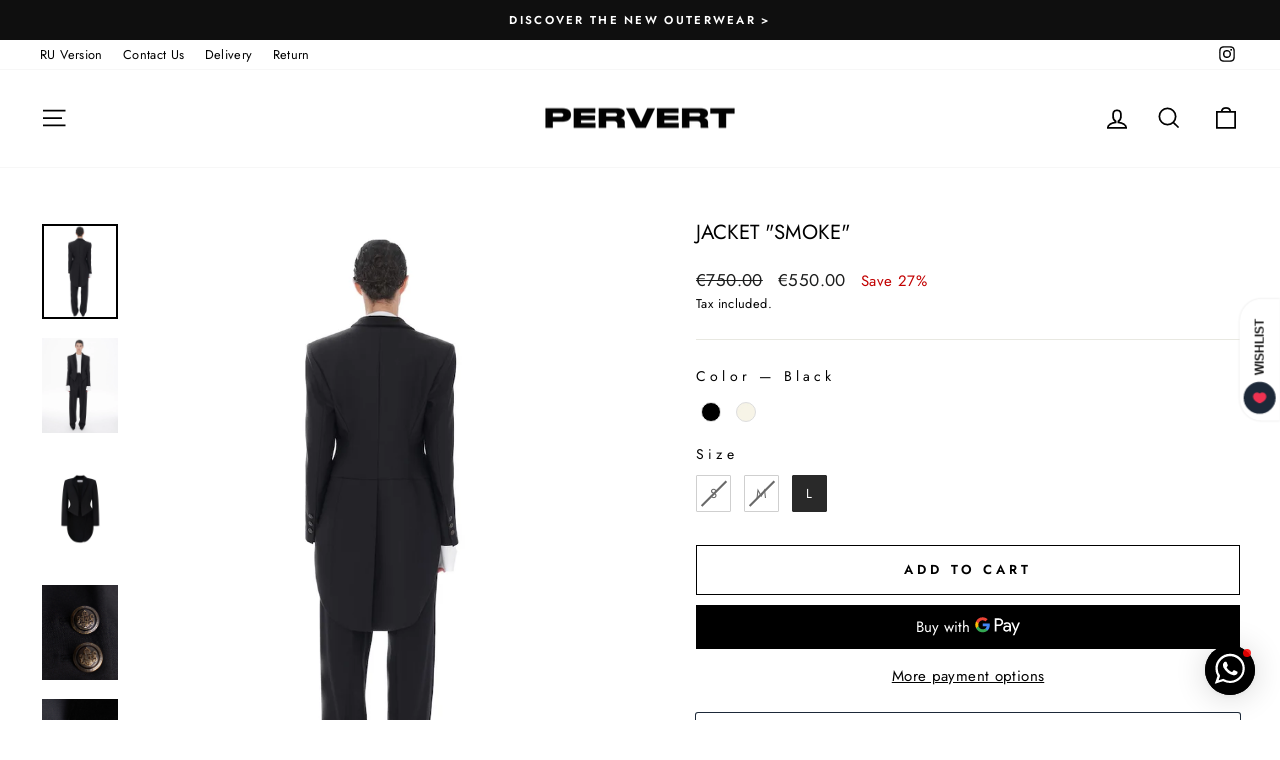

--- FILE ---
content_type: text/javascript
request_url: https://cdn.starapps.studio/apps/vsk/pervert-global-new/data.js
body_size: 12952
content:
"use strict";"undefined"==typeof window.starapps_data&&(window.starapps_data={}),"undefined"==typeof window.starapps_data.product_groups&&(window.starapps_data.product_groups=[{"id":4758772,"products_preset_id":580100,"collections_swatch":"custom_swatch","group_name":"Ajour","option_name":"Color","collections_preset_id":580106,"display_position":"top","products_swatch":"custom_swatch","mobile_products_preset_id":580100,"mobile_products_swatch":"custom_swatch","mobile_collections_preset_id":580106,"mobile_collections_swatch":"custom_swatch","same_products_preset_for_mobile":true,"same_collections_preset_for_mobile":true,"option_values":[{"id":9750055354689,"option_value":"Black","handle":"dress-ajour","published":false,"swatch_src":"color","swatch_value":"#000000"}]},{"id":5023550,"products_preset_id":580100,"collections_swatch":"custom_swatch","group_name":"Aladdin\"","option_name":"Color","collections_preset_id":580106,"display_position":"top","products_swatch":"custom_swatch","mobile_products_preset_id":580100,"mobile_products_swatch":"custom_swatch","mobile_collections_preset_id":580106,"mobile_collections_swatch":"custom_swatch","same_products_preset_for_mobile":true,"same_collections_preset_for_mobile":true,"option_values":[{"id":9809676271937,"option_value":"Black","handle":"pants-aladdin","published":false,"swatch_src":"color","swatch_value":"#000000"}]},{"id":3239517,"products_preset_id":580100,"collections_swatch":"custom_swatch","group_name":"ALCOHOLIC","option_name":"Color","collections_preset_id":580106,"display_position":"top","products_swatch":"custom_swatch","mobile_products_preset_id":580100,"mobile_products_swatch":"custom_swatch","mobile_collections_preset_id":580106,"mobile_collections_swatch":"custom_swatch","same_products_preset_for_mobile":true,"same_collections_preset_for_mobile":true,"option_values":[{"id":8294644023617,"option_value":"Light grey","handle":"dress-alcoholic-grey","published":false,"swatch_src":"file","swatch_value":null},{"id":8294644646209,"option_value":"Dark grey","handle":"dress-alcoholic-dark-grey","published":false,"swatch_src":"file","swatch_value":null}]},{"id":6172760,"products_preset_id":580100,"collections_swatch":"custom_swatch","group_name":"Alira","option_name":"Color","collections_preset_id":580106,"display_position":"top","products_swatch":"custom_swatch","mobile_products_preset_id":580100,"mobile_products_swatch":"custom_swatch","mobile_collections_preset_id":580106,"mobile_collections_swatch":"custom_swatch","same_products_preset_for_mobile":true,"same_collections_preset_for_mobile":true,"option_values":[{"id":9941420867905,"option_value":"White","handle":"lace-collar-marishka-copy","published":false,"swatch_src":"color","swatch_value":"#FFFFFF"}]},{"id":5017340,"products_preset_id":580100,"collections_swatch":"custom_swatch","group_name":"Andre","option_name":"Color","collections_preset_id":580106,"display_position":"top","products_swatch":"custom_swatch","mobile_products_preset_id":580100,"mobile_products_swatch":"custom_swatch","mobile_collections_preset_id":580106,"mobile_collections_swatch":"custom_swatch","same_products_preset_for_mobile":true,"same_collections_preset_for_mobile":true,"option_values":[{"id":9803055726913,"option_value":"Black","handle":"robe-dress-andre","published":true,"swatch_src":"file","swatch_value":null},{"id":9803056611649,"option_value":"Beige","handle":"robe-dress-andre-1","published":true,"swatch_src":"file","swatch_value":null}]},{"id":5696481,"products_preset_id":580100,"collections_swatch":"custom_swatch","group_name":"Anna","option_name":"Color","collections_preset_id":580106,"display_position":"top","products_swatch":"custom_swatch","mobile_products_preset_id":580100,"mobile_products_swatch":"custom_swatch","mobile_collections_preset_id":580106,"mobile_collections_swatch":"custom_swatch","same_products_preset_for_mobile":true,"same_collections_preset_for_mobile":true,"option_values":[{"id":9919499796801,"option_value":"White","handle":"skirt-anna","published":true,"swatch_src":"color","swatch_value":"#FFFFFF"},{"id":9919955009857,"option_value":"Red","handle":"skirt-anna-copy","published":true,"swatch_src":"color","swatch_value":"#DE2424"}]},{"id":6392631,"products_preset_id":580100,"collections_swatch":"custom_swatch","group_name":"Anna dress","option_name":"Color","collections_preset_id":580106,"display_position":"top","products_swatch":"custom_swatch","mobile_products_preset_id":580100,"mobile_products_swatch":"custom_swatch","mobile_collections_preset_id":580106,"mobile_collections_swatch":"custom_swatch","same_products_preset_for_mobile":true,"same_collections_preset_for_mobile":true,"option_values":[{"id":9980578136385,"option_value":"Red","handle":"dress-anna","published":false,"swatch_src":"color","swatch_value":"#DA0404"}]},{"id":3156292,"products_preset_id":580100,"collections_swatch":"custom_swatch","group_name":"Archet","option_name":"Color","collections_preset_id":580106,"display_position":"top","products_swatch":"custom_swatch","mobile_products_preset_id":580100,"mobile_products_swatch":"custom_swatch","mobile_collections_preset_id":580106,"mobile_collections_swatch":"custom_swatch","same_products_preset_for_mobile":true,"same_collections_preset_for_mobile":true,"option_values":[{"id":8366518436161,"option_value":"Milk","handle":"blouse-archet-milk","published":false,"swatch_src":"file","swatch_value":null}]},{"id":4827169,"products_preset_id":580100,"collections_swatch":"custom_swatch","group_name":"Ash","option_name":"Color","collections_preset_id":580106,"display_position":"top","products_swatch":"custom_swatch","mobile_products_preset_id":580100,"mobile_products_swatch":"custom_swatch","mobile_collections_preset_id":580106,"mobile_collections_swatch":"custom_swatch","same_products_preset_for_mobile":true,"same_collections_preset_for_mobile":true,"option_values":[{"id":9753429967169,"option_value":"Crey","handle":"knit-hoodie-ash","published":false,"swatch_src":"color","swatch_value":"#BEBEBE"}]},{"id":4181806,"products_preset_id":580100,"collections_swatch":"custom_swatch","group_name":"Ballin top","option_name":"Color","collections_preset_id":580106,"display_position":"top","products_swatch":"custom_swatch","mobile_products_preset_id":580100,"mobile_products_swatch":"custom_swatch","mobile_collections_preset_id":580106,"mobile_collections_swatch":"custom_swatch","same_products_preset_for_mobile":true,"same_collections_preset_for_mobile":true,"option_values":[{"id":9181738664257,"option_value":"White","handle":"top-ballin","published":true,"swatch_src":"color","swatch_value":"#FFFFFF"},{"id":9181746626881,"option_value":"Black","handle":"top-ballin-1","published":true,"swatch_src":"color","swatch_value":"#000000"}]},{"id":3792833,"products_preset_id":580100,"collections_swatch":"custom_swatch","group_name":"Beanie hat \"Dinner\"","option_name":"color","collections_preset_id":580106,"display_position":"top","products_swatch":"custom_swatch","mobile_products_preset_id":580100,"mobile_products_swatch":"custom_swatch","mobile_collections_preset_id":580106,"mobile_collections_swatch":"custom_swatch","same_products_preset_for_mobile":true,"same_collections_preset_for_mobile":true,"option_values":[{"id":8961560871233,"option_value":"Silver","handle":"beanie-hat-dinner","published":true,"swatch_src":"file","swatch_value":null},{"id":8961567981889,"option_value":"Black","handle":"beanie-hat-dinner-black","published":true,"swatch_src":"color","swatch_value":"#000000"}]},{"id":3368044,"products_preset_id":580100,"collections_swatch":"custom_swatch","group_name":"BELLINI","option_name":"Color","collections_preset_id":580106,"display_position":"top","products_swatch":"custom_swatch","mobile_products_preset_id":580100,"mobile_products_swatch":"custom_swatch","mobile_collections_preset_id":580106,"mobile_collections_swatch":"custom_swatch","same_products_preset_for_mobile":true,"same_collections_preset_for_mobile":true,"option_values":[{"id":8329100820801,"option_value":"Black","handle":"set-bellini","published":false,"swatch_src":"color","swatch_value":"#000000"}]},{"id":6298413,"products_preset_id":580100,"collections_swatch":"custom_swatch","group_name":"Bezkarmanova shirt 2","option_name":"Color","collections_preset_id":580106,"display_position":"top","products_swatch":"custom_swatch","mobile_products_preset_id":580100,"mobile_products_swatch":"custom_swatch","mobile_collections_preset_id":580106,"mobile_collections_swatch":"custom_swatch","same_products_preset_for_mobile":true,"same_collections_preset_for_mobile":true,"option_values":[{"id":9919950127425,"option_value":"Red","handle":"shirt-bezkarmanova-copy","published":true,"swatch_src":"color","swatch_value":"#DE2424"}]},{"id":6298412,"products_preset_id":580100,"collections_swatch":"custom_swatch","group_name":"Bezkarmanova shorts","option_name":"Color","collections_preset_id":580106,"display_position":"top","products_swatch":"custom_swatch","mobile_products_preset_id":580100,"mobile_products_swatch":"custom_swatch","mobile_collections_preset_id":580106,"mobile_collections_swatch":"custom_swatch","same_products_preset_for_mobile":true,"same_collections_preset_for_mobile":true,"option_values":[{"id":9919967789377,"option_value":"Red","handle":"shorts-first-lady-copy","published":true,"swatch_src":"color","swatch_value":"#DE2424"}]},{"id":6309527,"products_preset_id":580100,"collections_swatch":"custom_swatch","group_name":"Bianca","option_name":"Color","collections_preset_id":580106,"display_position":"top","products_swatch":"custom_swatch","mobile_products_preset_id":580100,"mobile_products_swatch":"custom_swatch","mobile_collections_preset_id":580106,"mobile_collections_swatch":"custom_swatch","same_products_preset_for_mobile":true,"same_collections_preset_for_mobile":true,"option_values":[{"id":9919966085441,"option_value":"Ivory","handle":"dress-bianca-ivory","published":true,"swatch_src":"color","swatch_value":"#FAF7EB"}]},{"id":5545116,"products_preset_id":580100,"collections_swatch":"custom_swatch","group_name":"bipolar","option_name":"Color","collections_preset_id":580106,"display_position":"top","products_swatch":"custom_swatch","mobile_products_preset_id":580100,"mobile_products_swatch":"custom_swatch","mobile_collections_preset_id":580106,"mobile_collections_swatch":"custom_swatch","same_products_preset_for_mobile":true,"same_collections_preset_for_mobile":true,"option_values":[{"id":9865780855105,"option_value":"Black","handle":"coat-ex-husband-wool","published":false,"swatch_src":"color","swatch_value":"#151313"},{"id":9988193288513,"option_value":"Brown","handle":"coat-bipolar-ex","published":false,"swatch_src":"color","swatch_value":"#503939"}]},{"id":3156297,"products_preset_id":580100,"collections_swatch":"custom_swatch","group_name":"Blouse \"Question\"","option_name":"Color","collections_preset_id":580106,"display_position":"top","products_swatch":"custom_swatch","mobile_products_preset_id":580100,"mobile_products_swatch":"custom_swatch","mobile_collections_preset_id":580106,"mobile_collections_swatch":"custom_swatch","same_products_preset_for_mobile":true,"same_collections_preset_for_mobile":true,"option_values":[{"id":8294692421953,"option_value":"White","handle":"blouse-question-white","published":false,"swatch_src":"file","swatch_value":null},{"id":8294692880705,"option_value":"Black","handle":"blouse-question-black","published":false,"swatch_src":"color","swatch_value":"#000000"},{"id":8294693241153,"option_value":"Brown","handle":"blouse-question-brown","published":false,"swatch_src":"color","swatch_value":"#A52A2A"}]},{"id":3813602,"products_preset_id":580100,"collections_swatch":"custom_swatch","group_name":"Bonnet \"Angelina\"","option_name":"Color","collections_preset_id":580106,"display_position":"top","products_swatch":"custom_swatch","mobile_products_preset_id":580100,"mobile_products_swatch":"custom_swatch","mobile_collections_preset_id":580106,"mobile_collections_swatch":"custom_swatch","same_products_preset_for_mobile":true,"same_collections_preset_for_mobile":true,"option_values":[{"id":8905527722305,"option_value":"Black","handle":"bonnet-angelina","published":true,"swatch_src":"color","swatch_value":"#000000"}]},{"id":3156290,"products_preset_id":580100,"collections_swatch":"custom_swatch","group_name":"Bratok","option_name":"Color","collections_preset_id":580106,"display_position":"top","products_swatch":"custom_swatch","mobile_products_preset_id":580100,"mobile_products_swatch":"custom_swatch","mobile_collections_preset_id":580106,"mobile_collections_swatch":"custom_swatch","same_products_preset_for_mobile":true,"same_collections_preset_for_mobile":true,"option_values":[{"id":8294671515969,"option_value":"Burgundy","handle":"blazer-bratok-burgundy","published":false,"swatch_src":"color","swatch_value":"#800020"},{"id":8294699827521,"option_value":"Black","handle":"blazer-bratok-black","published":false,"swatch_src":"color","swatch_value":"#000000"},{"id":8983450222913,"option_value":"Milk","handle":"blazer-bratok","published":false,"swatch_src":"No","swatch_value":null},{"id":9902804042049,"option_value":"Burgundy","handle":"jacket-fbratok-copy","published":true,"swatch_src":"color","swatch_value":"#8C3030"}]},{"id":3156255,"products_preset_id":580100,"collections_swatch":"custom_swatch","group_name":"\"Brother’s\" pants","option_name":"Color","collections_preset_id":580106,"display_position":"top","products_swatch":"custom_swatch","mobile_products_preset_id":580100,"mobile_products_swatch":"custom_swatch","mobile_collections_preset_id":580106,"mobile_collections_swatch":"custom_swatch","same_products_preset_for_mobile":true,"same_collections_preset_for_mobile":true,"option_values":[{"id":8294635569473,"option_value":"Black","handle":"brother-s-pants-black","published":true,"swatch_src":"color","swatch_value":"#000000"},{"id":8294646710593,"option_value":"Blue","handle":"brother-s-pants-blue","published":false,"swatch_src":"file","swatch_value":null},{"id":8294643269953,"option_value":"Brown","handle":"brother-s-pants-brown","published":false,"swatch_src":"color","swatch_value":"#964B00"},{"id":8294660505921,"option_value":"Pink","handle":"brother-s-pants-pink","published":false,"swatch_src":"file","swatch_value":null},{"id":8294661816641,"option_value":"Green","handle":"brother-s-pants-green","published":false,"swatch_src":"file","swatch_value":null}]},{"id":3156254,"products_preset_id":580100,"collections_swatch":"custom_swatch","group_name":"Brother’s X-Ray\" pants","option_name":"Color","collections_preset_id":580106,"display_position":"top","products_swatch":"custom_swatch","mobile_products_preset_id":580100,"mobile_products_swatch":"custom_swatch","mobile_collections_preset_id":580106,"mobile_collections_swatch":"custom_swatch","same_products_preset_for_mobile":true,"same_collections_preset_for_mobile":true,"option_values":[{"id":8294638879041,"option_value":"Grey","handle":"copy-of-brother-s-pants-grey","published":false,"swatch_src":"color","swatch_value":"#AAAAAA"},{"id":8294640058689,"option_value":"Black","handle":"copy-of-copy-of-brother-s-pants-black","published":false,"swatch_src":"color","swatch_value":"#000000"}]},{"id":4580218,"products_preset_id":580100,"collections_swatch":"custom_swatch","group_name":"Brush","option_name":"Color","collections_preset_id":580106,"display_position":"top","products_swatch":"custom_swatch","mobile_products_preset_id":580100,"mobile_products_swatch":"custom_swatch","mobile_collections_preset_id":580106,"mobile_collections_swatch":"custom_swatch","same_products_preset_for_mobile":true,"same_collections_preset_for_mobile":true,"option_values":[{"id":9701289656641,"option_value":"Black","handle":"cardigan-brush","published":true,"swatch_src":"color","swatch_value":"#000000"},{"id":9701290377537,"option_value":"Milky","handle":"cardigan-brush-1","published":false,"swatch_src":"file","swatch_value":null}]},{"id":6392635,"products_preset_id":580100,"collections_swatch":"custom_swatch","group_name":"Candy hoodie","option_name":"Color","collections_preset_id":580106,"display_position":"top","products_swatch":"custom_swatch","mobile_products_preset_id":580100,"mobile_products_swatch":"custom_swatch","mobile_collections_preset_id":580106,"mobile_collections_swatch":"custom_swatch","same_products_preset_for_mobile":true,"same_collections_preset_for_mobile":true,"option_values":[{"id":9980707995969,"option_value":"Pink","handle":"knit-hoodie-ash-1","published":true,"swatch_src":"color","swatch_value":"#F279BA"}]},{"id":3156257,"products_preset_id":580100,"collections_swatch":"custom_swatch","group_name":"\"Candy\" short trench coat","option_name":"Color","collections_preset_id":580106,"display_position":"top","products_swatch":"custom_swatch","mobile_products_preset_id":580100,"mobile_products_swatch":"custom_swatch","mobile_collections_preset_id":580106,"mobile_collections_swatch":"custom_swatch","same_products_preset_for_mobile":true,"same_collections_preset_for_mobile":true,"option_values":[{"id":8294637306177,"option_value":"Pink","handle":"trench-short-candy-pink","published":true,"swatch_src":"file","swatch_value":null},{"id":8294636421441,"option_value":"Black","handle":"trench-short-candy-black","published":false,"swatch_src":"color","swatch_value":"#000000"}]},{"id":3813598,"products_preset_id":580100,"collections_swatch":"custom_swatch","group_name":"Cape","option_name":"Color","collections_preset_id":580106,"display_position":"top","products_swatch":"custom_swatch","mobile_products_preset_id":580100,"mobile_products_swatch":"custom_swatch","mobile_collections_preset_id":580106,"mobile_collections_swatch":"custom_swatch","same_products_preset_for_mobile":true,"same_collections_preset_for_mobile":true,"option_values":[{"id":9000232649025,"option_value":"Black","handle":"сape-haze","published":false,"swatch_src":"color","swatch_value":"#000000"}]},{"id":3813599,"products_preset_id":580100,"collections_swatch":"custom_swatch","group_name":"Cape2","option_name":"Color","collections_preset_id":580106,"display_position":"top","products_swatch":"custom_swatch","mobile_products_preset_id":580100,"mobile_products_swatch":"custom_swatch","mobile_collections_preset_id":580106,"mobile_collections_swatch":"custom_swatch","same_products_preset_for_mobile":true,"same_collections_preset_for_mobile":true,"option_values":[{"id":9000233697601,"option_value":"Black","handle":"сape-haze2","published":false,"swatch_src":"color","swatch_value":"#000000"}]},{"id":6503219,"products_preset_id":580100,"collections_swatch":"custom_swatch","group_name":"Cardigan \"Boujee\"","option_name":"Color","collections_preset_id":580106,"display_position":"top","products_swatch":"custom_swatch","mobile_products_preset_id":580100,"mobile_products_swatch":"custom_swatch","mobile_collections_preset_id":580106,"mobile_collections_swatch":"custom_swatch","same_products_preset_for_mobile":true,"same_collections_preset_for_mobile":true,"option_values":[{"id":10012813852993,"option_value":"Black","handle":"cardigan-boujee","published":true,"swatch_src":"color","swatch_value":"#000000"}]},{"id":3670181,"products_preset_id":580100,"collections_swatch":"custom_swatch","group_name":"CARDIGAN \"CARETTE\"","option_name":"Color","collections_preset_id":580106,"display_position":"top","products_swatch":"custom_swatch","mobile_products_preset_id":580100,"mobile_products_swatch":"custom_swatch","mobile_collections_preset_id":580106,"mobile_collections_swatch":"custom_swatch","same_products_preset_for_mobile":true,"same_collections_preset_for_mobile":true,"option_values":[{"id":8518197248321,"option_value":"Black","handle":"cardigan-carette","published":false,"swatch_src":"color","swatch_value":"#000000"}]},{"id":3156298,"products_preset_id":580100,"collections_swatch":"custom_swatch","group_name":"Cardigan “CoverUp”","option_name":"Color","collections_preset_id":580106,"display_position":"top","products_swatch":"custom_swatch","mobile_products_preset_id":580100,"mobile_products_swatch":"custom_swatch","mobile_collections_preset_id":580106,"mobile_collections_swatch":"custom_swatch","same_products_preset_for_mobile":true,"same_collections_preset_for_mobile":true,"option_values":[{"id":8294650544449,"option_value":"Black","handle":"cardigan-coverup-black","published":false,"swatch_src":"color","swatch_value":"#000000"},{"id":8294651134273,"option_value":"Ivory","handle":"cardigan-coverup-ivory","published":false,"swatch_src":"file","swatch_value":null},{"id":8294697533761,"option_value":"Grey","handle":"cardigan-coverup-grey","published":false,"swatch_src":"file","swatch_value":null}]},{"id":4748331,"products_preset_id":580100,"collections_swatch":"custom_swatch","group_name":"Cardigan ShowYourNeck","option_name":"Color","collections_preset_id":580106,"display_position":"top","products_swatch":"custom_swatch","mobile_products_preset_id":580100,"mobile_products_swatch":"custom_swatch","mobile_collections_preset_id":580106,"mobile_collections_swatch":"custom_swatch","same_products_preset_for_mobile":true,"same_collections_preset_for_mobile":true,"option_values":[{"id":9744279994689,"option_value":"Black","handle":"cardigan-showyourneck","published":false,"swatch_src":"color","swatch_value":"#000000"}]},{"id":3156299,"products_preset_id":580100,"collections_swatch":"custom_swatch","group_name":"Cargo-Pants \"18\"","option_name":"Color","collections_preset_id":580106,"display_position":"top","products_swatch":"custom_swatch","mobile_products_preset_id":580100,"mobile_products_swatch":"custom_swatch","mobile_collections_preset_id":580106,"mobile_collections_swatch":"custom_swatch","same_products_preset_for_mobile":true,"same_collections_preset_for_mobile":true,"option_values":[{"id":8294594543937,"option_value":"White","handle":"cargo-pants-18","published":true,"swatch_src":"color","swatch_value":"#FFFFFF"}]},{"id":3638261,"products_preset_id":580100,"collections_swatch":"custom_swatch","group_name":"CARGO-PANTS \"RESTING BITCH\"","option_name":"Color","collections_preset_id":580106,"display_position":"top","products_swatch":"custom_swatch","mobile_products_preset_id":580100,"mobile_products_swatch":"custom_swatch","mobile_collections_preset_id":580106,"mobile_collections_swatch":"custom_swatch","same_products_preset_for_mobile":true,"same_collections_preset_for_mobile":true,"option_values":[{"id":8518175490369,"option_value":"Black","handle":"cargo-pants-resting-bitch","published":true,"swatch_src":"color","swatch_value":"#000000"}]},{"id":4548933,"products_preset_id":580100,"collections_swatch":"custom_swatch","group_name":"Carrie","option_name":"Color","collections_preset_id":580106,"display_position":"top","products_swatch":"custom_swatch","mobile_products_preset_id":580100,"mobile_products_swatch":"custom_swatch","mobile_collections_preset_id":580106,"mobile_collections_swatch":"custom_swatch","same_products_preset_for_mobile":true,"same_collections_preset_for_mobile":true,"option_values":[{"id":9691715731777,"option_value":"White","handle":"top-carrie","published":true,"swatch_src":"color","swatch_value":"#FFFFFF"},{"id":9691726479681,"option_value":"Black","handle":"top-carrie-1","published":false,"swatch_src":"color","swatch_value":"#000000"}]},{"id":5440570,"products_preset_id":580100,"collections_swatch":"custom_swatch","group_name":"Carrie new","option_name":"","collections_preset_id":580106,"display_position":"top","products_swatch":"custom_swatch","mobile_products_preset_id":580100,"mobile_products_swatch":"custom_swatch","mobile_collections_preset_id":580106,"mobile_collections_swatch":"custom_swatch","same_products_preset_for_mobile":true,"same_collections_preset_for_mobile":true,"option_values":[{"id":9865789440321,"option_value":null,"handle":"tank-top-carrie-1","published":true,"swatch_src":"color","swatch_value":"#F4F4F4"},{"id":9865787572545,"option_value":null,"handle":"tank-top-carrie","published":true,"swatch_src":"color","swatch_value":"#000000"}]},{"id":6501389,"products_preset_id":580100,"collections_swatch":"custom_swatch","group_name":"Cash","option_name":"color","collections_preset_id":580106,"display_position":"top","products_swatch":"custom_swatch","mobile_products_preset_id":580100,"mobile_products_swatch":"custom_swatch","mobile_collections_preset_id":580106,"mobile_collections_swatch":"custom_swatch","same_products_preset_for_mobile":true,"same_collections_preset_for_mobile":true,"option_values":[{"id":10011253997889,"option_value":"Ivory","handle":"long-sleeve-casino-royale-1","published":true,"swatch_src":"color","swatch_value":"#F2EFEF"},{"id":10011279229249,"option_value":"Black","handle":"long-sleeve-cash","published":true,"swatch_src":"color","swatch_value":"#000000"}]},{"id":6501149,"products_preset_id":580100,"collections_swatch":"custom_swatch","group_name":"Casino (long)","option_name":"Color","collections_preset_id":580106,"display_position":"top","products_swatch":"custom_swatch","mobile_products_preset_id":580100,"mobile_products_swatch":"custom_swatch","mobile_collections_preset_id":580106,"mobile_collections_swatch":"custom_swatch","same_products_preset_for_mobile":true,"same_collections_preset_for_mobile":true,"option_values":[{"id":10011217822017,"option_value":"White","handle":"long-sleeve-casino-royale","published":true,"swatch_src":"color","swatch_value":"#FFFFFF"},{"id":10011277459777,"option_value":null,"handle":"long-sleeve-casino-royale-2","published":true,"swatch_src":"color","swatch_value":"#AAAAAA"}]},{"id":6479115,"products_preset_id":580100,"collections_swatch":"custom_swatch","group_name":"Casino Royale","option_name":"Color","collections_preset_id":580106,"display_position":"top","products_swatch":"custom_swatch","mobile_products_preset_id":580100,"mobile_products_swatch":"custom_swatch","mobile_collections_preset_id":580106,"mobile_collections_swatch":"custom_swatch","same_products_preset_for_mobile":true,"same_collections_preset_for_mobile":true,"option_values":[{"id":9999378743617,"option_value":"Grey","handle":"t-shirt-casino-royale","published":true,"swatch_src":"color","swatch_value":"#868484"},{"id":10011255210305,"option_value":"White","handle":"t-shirt-casino-royale-1","published":true,"swatch_src":"color","swatch_value":"#FFFFFF"}]},{"id":6172757,"products_preset_id":580100,"collections_swatch":"custom_swatch","group_name":"Cindy Turbans","option_name":"Color","collections_preset_id":580106,"display_position":"top","products_swatch":"custom_swatch","mobile_products_preset_id":580100,"mobile_products_swatch":"custom_swatch","mobile_collections_preset_id":580106,"mobile_collections_swatch":"custom_swatch","same_products_preset_for_mobile":true,"same_collections_preset_for_mobile":true,"option_values":[{"id":9919969460545,"option_value":"Ivory","handle":"turban-liza-black-copy","published":false,"swatch_src":"color","swatch_value":"#FAF7EB"},{"id":9919970115905,"option_value":"Black","handle":"turban-cindy-ivory-copy","published":false,"swatch_src":"color","swatch_value":"#000000"}]},{"id":6503216,"products_preset_id":580100,"collections_swatch":"custom_swatch","group_name":"Cloak “Unbelievable”","option_name":"Color","collections_preset_id":580106,"display_position":"top","products_swatch":"custom_swatch","mobile_products_preset_id":580100,"mobile_products_swatch":"custom_swatch","mobile_collections_preset_id":580106,"mobile_collections_swatch":"custom_swatch","same_products_preset_for_mobile":true,"same_collections_preset_for_mobile":true,"option_values":[{"id":10012804677953,"option_value":"Black","handle":"cloak-unbelievable","published":true,"swatch_src":"color","swatch_value":"#000000"}]},{"id":3156293,"products_preset_id":580100,"collections_swatch":"custom_swatch","group_name":"Constance","option_name":"Color","collections_preset_id":580106,"display_position":"top","products_swatch":"custom_swatch","mobile_products_preset_id":580100,"mobile_products_swatch":"custom_swatch","mobile_collections_preset_id":580106,"mobile_collections_swatch":"custom_swatch","same_products_preset_for_mobile":true,"same_collections_preset_for_mobile":true,"option_values":[{"id":8366518206785,"option_value":"Milk","handle":"blouse-constance-milk","published":false,"swatch_src":"file","swatch_value":null},{"id":8397729956161,"option_value":"Black","handle":"blouse-constance-black","published":false,"swatch_src":"color","swatch_value":"#000000"}]},{"id":3156309,"products_preset_id":580100,"collections_swatch":"custom_swatch","group_name":"Constantine coat","option_name":"Color","collections_preset_id":580106,"display_position":"top","products_swatch":"custom_swatch","mobile_products_preset_id":580100,"mobile_products_swatch":"custom_swatch","mobile_collections_preset_id":580106,"mobile_collections_swatch":"custom_swatch","same_products_preset_for_mobile":true,"same_collections_preset_for_mobile":true,"option_values":[{"id":9606467420481,"option_value":"Black","handle":"coat-constantine-new","published":true,"swatch_src":"color","swatch_value":"#000000"}]},{"id":3670187,"products_preset_id":580100,"collections_swatch":"custom_swatch","group_name":"Crop-top \"Carette\"","option_name":"Color","collections_preset_id":580106,"display_position":"top","products_swatch":"custom_swatch","mobile_products_preset_id":580100,"mobile_products_swatch":"custom_swatch","mobile_collections_preset_id":580106,"mobile_collections_swatch":"custom_swatch","same_products_preset_for_mobile":true,"same_collections_preset_for_mobile":true,"option_values":[{"id":8518310854977,"option_value":"Black","handle":"crop-top-carette","published":false,"swatch_src":"color","swatch_value":"#000000"}]},{"id":4707437,"products_preset_id":580100,"collections_swatch":"custom_swatch","group_name":"Day off long sleeve","option_name":"Color","collections_preset_id":580106,"display_position":"top","products_swatch":"custom_swatch","mobile_products_preset_id":580100,"mobile_products_swatch":"custom_swatch","mobile_collections_preset_id":580106,"mobile_collections_swatch":"custom_swatch","same_products_preset_for_mobile":true,"same_collections_preset_for_mobile":true,"option_values":[{"id":9733562532161,"option_value":"White","handle":"long-sleeve-day-off","published":true,"swatch_src":"color","swatch_value":"#FFFFFF"},{"id":9733563253057,"option_value":"Black","handle":"long-sleeve-day-off-black","published":true,"swatch_src":"color","swatch_value":"#131212"},{"id":9902770782529,"option_value":"Grey","handle":"long-sleeve-day-off-copy","published":true,"swatch_src":"color","swatch_value":"#BEBEBE"},{"id":9902824980801,"option_value":"Pink","handle":"long-sleeve-day-off-pink","published":true,"swatch_src":"color","swatch_value":"#FFE2E2"}]},{"id":4707436,"products_preset_id":580100,"collections_swatch":"custom_swatch","group_name":"Day off pants","option_name":"Color","collections_preset_id":580106,"display_position":"top","products_swatch":"custom_swatch","mobile_products_preset_id":580100,"mobile_products_swatch":"custom_swatch","mobile_collections_preset_id":580106,"mobile_collections_swatch":"custom_swatch","same_products_preset_for_mobile":true,"same_collections_preset_for_mobile":true,"option_values":[{"id":9733561123137,"option_value":"Black","handle":"pants-day-off","published":false,"swatch_src":"color","swatch_value":"#000000"},{"id":9733561745729,"option_value":"Ivory","handle":"pants-day-off-1","published":true,"swatch_src":"file","swatch_value":null},{"id":9902794113345,"option_value":null,"handle":"pants-day-off-2","published":true,"swatch_src":"color","swatch_value":"#CACACA"},{"id":9902831599937,"option_value":null,"handle":"pants-day-off-pink","published":true,"swatch_src":"color","swatch_value":"#FFE1E1"}]},{"id":4707433,"products_preset_id":580100,"collections_swatch":"custom_swatch","group_name":"DAY OFF T-SHIRT","option_name":"Color","collections_preset_id":580106,"display_position":"top","products_swatch":"custom_swatch","mobile_products_preset_id":580100,"mobile_products_swatch":"custom_swatch","mobile_collections_preset_id":580106,"mobile_collections_swatch":"custom_swatch","same_products_preset_for_mobile":true,"same_collections_preset_for_mobile":true,"option_values":[{"id":9733563941185,"option_value":"Black","handle":"t-shirt-day-off-black","published":true,"swatch_src":"color","swatch_value":"#000000"},{"id":9733564760385,"option_value":"Ivory","handle":"t-shirt-day-off-milk","published":true,"swatch_src":"file","swatch_value":null},{"id":9902741913921,"option_value":"Grey","handle":"t-shirt-day-off","published":true,"swatch_src":"color","swatch_value":"#AAAAAA"}]},{"id":6520721,"products_preset_id":580100,"collections_swatch":"custom_swatch","group_name":"Diamanda","option_name":"Color","collections_preset_id":580106,"display_position":"top","products_swatch":"custom_swatch","mobile_products_preset_id":580100,"mobile_products_swatch":"custom_swatch","mobile_collections_preset_id":580106,"mobile_collections_swatch":"custom_swatch","same_products_preset_for_mobile":true,"same_collections_preset_for_mobile":true,"option_values":[{"id":9902683717953,"option_value":"Black","handle":"cardigan-diamanda","published":true,"swatch_src":"color","swatch_value":"#000000"}]},{"id":4707427,"products_preset_id":580100,"collections_swatch":"custom_swatch","group_name":"Diana","option_name":"Color","collections_preset_id":580106,"display_position":"top","products_swatch":"custom_swatch","mobile_products_preset_id":580100,"mobile_products_swatch":"custom_swatch","mobile_collections_preset_id":580106,"mobile_collections_swatch":"custom_swatch","same_products_preset_for_mobile":true,"same_collections_preset_for_mobile":true,"option_values":[{"id":9733556011329,"option_value":"Red","handle":"down-jacket-diana","published":false,"swatch_src":"color","swatch_value":"#FF0000"},{"id":9733557911873,"option_value":"Black","handle":"down-jacket-diana-black","published":true,"swatch_src":"color","swatch_value":"#000000"}]},{"id":3156258,"products_preset_id":580100,"collections_swatch":"custom_swatch","group_name":"\"Diddy\"","option_name":"Color","collections_preset_id":580106,"display_position":"top","products_swatch":"custom_swatch","mobile_products_preset_id":580100,"mobile_products_swatch":"custom_swatch","mobile_collections_preset_id":580106,"mobile_collections_swatch":"custom_swatch","same_products_preset_for_mobile":true,"same_collections_preset_for_mobile":true,"option_values":[{"id":8294674989377,"option_value":"Gray","handle":"diddy-pants-gray","published":false,"swatch_src":"color","swatch_value":"#808080"}]},{"id":3780236,"products_preset_id":580100,"collections_swatch":"custom_swatch","group_name":"dinner","option_name":"Color","collections_preset_id":580106,"display_position":"top","products_swatch":"custom_swatch","mobile_products_preset_id":580100,"mobile_products_swatch":"custom_swatch","mobile_collections_preset_id":580106,"mobile_collections_swatch":"custom_swatch","same_products_preset_for_mobile":true,"same_collections_preset_for_mobile":true,"option_values":[{"id":8874274029889,"option_value":"Black","handle":"dress-dinner","published":false,"swatch_src":"color","swatch_value":"#000000"},{"id":8874285465921,"option_value":"Silver","handle":"dress-dinner-silver","published":false,"swatch_src":"file","swatch_value":null}]},{"id":3156334,"products_preset_id":580100,"collections_swatch":"custom_swatch","group_name":"Down Jacket \" Fluffy Puffy\"","option_name":"Color","collections_preset_id":580106,"display_position":"top","products_swatch":"custom_swatch","mobile_products_preset_id":580100,"mobile_products_swatch":"custom_swatch","mobile_collections_preset_id":580106,"mobile_collections_swatch":"custom_swatch","same_products_preset_for_mobile":true,"same_collections_preset_for_mobile":true,"option_values":[{"id":8294686425409,"option_value":"Black","handle":"jacket-fluffy-puffy","published":false,"swatch_src":"color","swatch_value":"#000000"}]},{"id":6503223,"products_preset_id":580100,"collections_swatch":"custom_swatch","group_name":"Down Jacket “Pain”","option_name":"Color","collections_preset_id":580106,"display_position":"top","products_swatch":"custom_swatch","mobile_products_preset_id":580100,"mobile_products_swatch":"custom_swatch","mobile_collections_preset_id":580106,"mobile_collections_swatch":"custom_swatch","same_products_preset_for_mobile":true,"same_collections_preset_for_mobile":true,"option_values":[{"id":10012816113985,"option_value":"Black","handle":"down-jacket-roundel-copy","published":true,"swatch_src":"color","swatch_value":"#000000"}]},{"id":6503220,"products_preset_id":580100,"collections_swatch":"custom_swatch","group_name":"Down Jacket “Roundel”","option_name":"Color","collections_preset_id":580106,"display_position":"top","products_swatch":"custom_swatch","mobile_products_preset_id":580100,"mobile_products_swatch":"custom_swatch","mobile_collections_preset_id":580106,"mobile_collections_swatch":"custom_swatch","same_products_preset_for_mobile":true,"same_collections_preset_for_mobile":true,"option_values":[{"id":10012815393089,"option_value":"Black","handle":"down-jacket-roundel","published":true,"swatch_src":"color","swatch_value":"#000000"}]},{"id":3813595,"products_preset_id":580100,"collections_swatch":"custom_swatch","group_name":"Drama","option_name":"Color","collections_preset_id":580106,"display_position":"top","products_swatch":"custom_swatch","mobile_products_preset_id":580100,"mobile_products_swatch":"custom_swatch","mobile_collections_preset_id":580106,"mobile_collections_swatch":"custom_swatch","same_products_preset_for_mobile":true,"same_collections_preset_for_mobile":true,"option_values":[{"id":8961649934657,"option_value":"Black","handle":"dress-drama","published":false,"swatch_src":"color","swatch_value":"#000000"}]},{"id":3813601,"products_preset_id":580100,"collections_swatch":"custom_swatch","group_name":"DRESS \"BALLIN\"","option_name":"Color","collections_preset_id":580106,"display_position":"top","products_swatch":"custom_swatch","mobile_products_preset_id":580100,"mobile_products_swatch":"custom_swatch","mobile_collections_preset_id":580106,"mobile_collections_swatch":"custom_swatch","same_products_preset_for_mobile":true,"same_collections_preset_for_mobile":true,"option_values":[{"id":8961638465857,"option_value":"White","handle":"white-lace-dress","published":true,"swatch_src":"color","swatch_value":"#FFFFFF"},{"id":8961647149377,"option_value":"Black","handle":"copy-of-white-lace-dress","published":true,"swatch_src":"color","swatch_value":"#000000"}]},{"id":3156347,"products_preset_id":580100,"collections_swatch":"custom_swatch","group_name":"Dress \"Breakfast\"","option_name":"Color","collections_preset_id":580106,"display_position":"top","products_swatch":"custom_swatch","mobile_products_preset_id":580100,"mobile_products_swatch":"custom_swatch","mobile_collections_preset_id":580106,"mobile_collections_swatch":"custom_swatch","same_products_preset_for_mobile":true,"same_collections_preset_for_mobile":true,"option_values":[{"id":8294645268801,"option_value":"Silver","handle":"dress-breakfast-silver","published":false,"swatch_src":"file","swatch_value":null},{"id":8294645956929,"option_value":"Black","handle":"dress-breakfast-black","published":false,"swatch_src":"file","swatch_value":null}]},{"id":3156355,"products_preset_id":580100,"collections_swatch":"custom_swatch","group_name":"Dress \"Brunch\"","option_name":"Color","collections_preset_id":580106,"display_position":"top","products_swatch":"custom_swatch","mobile_products_preset_id":580100,"mobile_products_swatch":"custom_swatch","mobile_collections_preset_id":580106,"mobile_collections_swatch":"custom_swatch","same_products_preset_for_mobile":true,"same_collections_preset_for_mobile":true,"option_values":[{"id":8294670696769,"option_value":"Black","handle":"dress-brunch-black","published":false,"swatch_src":"file","swatch_value":null},{"id":8294678364481,"option_value":"Silver","handle":"dress-brunch-silver","published":true,"swatch_src":"file","swatch_value":null}]},{"id":6594052,"products_preset_id":580100,"collections_swatch":"custom_swatch","group_name":"Dress \"Clavicula\"","option_name":"Color","collections_preset_id":580106,"display_position":"top","products_swatch":"custom_swatch","mobile_products_preset_id":580100,"mobile_products_swatch":"custom_swatch","mobile_collections_preset_id":580106,"mobile_collections_swatch":"custom_swatch","same_products_preset_for_mobile":true,"same_collections_preset_for_mobile":true,"option_values":[{"id":10049146487105,"option_value":"Black","handle":"dress-clavicula-1","published":true,"swatch_src":"color","swatch_value":"#000000"}]},{"id":3156357,"products_preset_id":580100,"collections_swatch":"custom_swatch","group_name":"Dress \"Fatal\"","option_name":"Color","collections_preset_id":580106,"display_position":"top","products_swatch":"custom_swatch","mobile_products_preset_id":580100,"mobile_products_swatch":"custom_swatch","mobile_collections_preset_id":580106,"mobile_collections_swatch":"custom_swatch","same_products_preset_for_mobile":true,"same_collections_preset_for_mobile":true,"option_values":[{"id":8294655459649,"option_value":"White","handle":"dress-fatal-white-1","published":false,"swatch_src":"color","swatch_value":"#FFFFFF"},{"id":8294656737601,"option_value":"Black","handle":"dress-fatal-black","published":false,"swatch_src":"color","swatch_value":"#000000"}]},{"id":3156359,"products_preset_id":580100,"collections_swatch":"custom_swatch","group_name":"Dress \"Goddess\"","option_name":"Color","collections_preset_id":580106,"display_position":"top","products_swatch":"custom_swatch","mobile_products_preset_id":580100,"mobile_products_swatch":"custom_swatch","mobile_collections_preset_id":580106,"mobile_collections_swatch":"custom_swatch","same_products_preset_for_mobile":true,"same_collections_preset_for_mobile":true,"option_values":[{"id":8294686753089,"option_value":"Black","handle":"dress-goddess-black","published":true,"swatch_src":"color","swatch_value":"#000000"}]},{"id":3156360,"products_preset_id":580100,"collections_swatch":"custom_swatch","group_name":"Dress \"Limoncello\"","option_name":"Color","collections_preset_id":580106,"display_position":"top","products_swatch":"custom_swatch","mobile_products_preset_id":580100,"mobile_products_swatch":"custom_swatch","mobile_collections_preset_id":580106,"mobile_collections_swatch":"custom_swatch","same_products_preset_for_mobile":true,"same_collections_preset_for_mobile":true,"option_values":[{"id":8329099903297,"option_value":"Lime","handle":"dress-limoncello","published":false,"swatch_src":"file","swatch_value":null}]},{"id":4194120,"products_preset_id":580100,"collections_swatch":"custom_swatch","group_name":"Dress \"Linguine\"","option_name":"Color","collections_preset_id":580106,"display_position":"top","products_swatch":"custom_swatch","mobile_products_preset_id":580100,"mobile_products_swatch":"custom_swatch","mobile_collections_preset_id":580106,"mobile_collections_swatch":"custom_swatch","same_products_preset_for_mobile":true,"same_collections_preset_for_mobile":true,"option_values":[{"id":9435993637185,"option_value":"Black","handle":"dress-linguine-2-0","published":true,"swatch_src":"color","swatch_value":"#000000"},{"id":9687374037313,"option_value":"White","handle":"dress-linguine-white","published":true,"swatch_src":"color","swatch_value":"#FFFFFF"}]},{"id":4250623,"products_preset_id":580100,"collections_swatch":"custom_swatch","group_name":"Dress \"ShowYourBack\"","option_name":"Color","collections_preset_id":580106,"display_position":"top","products_swatch":"custom_swatch","mobile_products_preset_id":580100,"mobile_products_swatch":"custom_swatch","mobile_collections_preset_id":580106,"mobile_collections_swatch":"custom_swatch","same_products_preset_for_mobile":true,"same_collections_preset_for_mobile":true,"option_values":[{"id":9565293150529,"option_value":"Black","handle":"dress-showyourback","published":true,"swatch_src":"color","swatch_value":"#000000"}]},{"id":3156328,"products_preset_id":580100,"collections_swatch":"custom_swatch","group_name":"Dune","option_name":"Color","collections_preset_id":580106,"display_position":"top","products_swatch":"custom_swatch","mobile_products_preset_id":580100,"mobile_products_swatch":"custom_swatch","mobile_collections_preset_id":580106,"mobile_collections_swatch":"custom_swatch","same_products_preset_for_mobile":true,"same_collections_preset_for_mobile":true,"option_values":[{"id":8294682362177,"option_value":"Black","handle":"coat-dune-black-white","published":false,"swatch_src":"color","swatch_value":"#000000"}]},{"id":4614628,"products_preset_id":580100,"collections_swatch":"custom_swatch","group_name":"Duvet","option_name":"Color","collections_preset_id":580106,"display_position":"top","products_swatch":"custom_swatch","mobile_products_preset_id":580100,"mobile_products_swatch":"custom_swatch","mobile_collections_preset_id":580106,"mobile_collections_swatch":"custom_swatch","same_products_preset_for_mobile":true,"same_collections_preset_for_mobile":true,"option_values":[{"id":9713833410881,"option_value":"Black","handle":"down-jacket-duvet","published":false,"swatch_src":"color","swatch_value":"#000000"}]},{"id":4707430,"products_preset_id":580100,"collections_swatch":"custom_swatch","group_name":"Elizabeth","option_name":"Color","collections_preset_id":580106,"display_position":"top","products_swatch":"custom_swatch","mobile_products_preset_id":580100,"mobile_products_swatch":"custom_swatch","mobile_collections_preset_id":580106,"mobile_collections_swatch":"custom_swatch","same_products_preset_for_mobile":true,"same_collections_preset_for_mobile":true,"option_values":[{"id":9733549097281,"option_value":"Black","handle":"insulated-jacket-elizabeth","published":true,"swatch_src":"color","swatch_value":"#000000"},{"id":9733552636225,"option_value":"Red","handle":"insulated-jacket-elizabeth-1","published":false,"swatch_src":"color","swatch_value":"#FF0000"}]},{"id":3156260,"products_preset_id":580100,"collections_swatch":"custom_swatch","group_name":"\"Ex - boyfriend\" Pants","option_name":"Color","collections_preset_id":580106,"display_position":"top","products_swatch":"custom_swatch","mobile_products_preset_id":580100,"mobile_products_swatch":"custom_swatch","mobile_collections_preset_id":580106,"mobile_collections_swatch":"custom_swatch","same_products_preset_for_mobile":true,"same_collections_preset_for_mobile":true,"option_values":[{"id":8294641664321,"option_value":"Grey","handle":"sh-pants-varka","published":false,"swatch_src":"color","swatch_value":"#AAAAAA"}]},{"id":5440571,"products_preset_id":580100,"collections_swatch":"custom_swatch","group_name":"Ex-Husband's Coat","option_name":"Color","collections_preset_id":580106,"display_position":"top","products_swatch":"custom_swatch","mobile_products_preset_id":580100,"mobile_products_swatch":"custom_swatch","mobile_collections_preset_id":580106,"mobile_collections_swatch":"custom_swatch","same_products_preset_for_mobile":true,"same_collections_preset_for_mobile":true,"option_values":[{"id":9864302166337,"option_value":"Black","handle":"coat-ex-husband","published":false,"swatch_src":"color","swatch_value":"#121111"}]},{"id":5023546,"products_preset_id":580100,"collections_swatch":"custom_swatch","group_name":"\"Fabulous\"","option_name":"Color","collections_preset_id":580106,"display_position":"top","products_swatch":"custom_swatch","mobile_products_preset_id":580100,"mobile_products_swatch":"custom_swatch","mobile_collections_preset_id":580106,"mobile_collections_swatch":"custom_swatch","same_products_preset_for_mobile":true,"same_collections_preset_for_mobile":true,"option_values":[{"id":9809681187137,"option_value":"Black","handle":"dress-fabulous","published":true,"swatch_src":"color","swatch_value":"#000000"},{"id":9919948423489,"option_value":"White","handle":"dress-fabulous-copy","published":true,"swatch_src":"color","swatch_value":"#FFFFFF"}]},{"id":4376453,"products_preset_id":580100,"collections_swatch":"custom_swatch","group_name":"First Lady jacket","option_name":"Color","collections_preset_id":580106,"display_position":"top","products_swatch":"custom_swatch","mobile_products_preset_id":580100,"mobile_products_swatch":"custom_swatch","mobile_collections_preset_id":580106,"mobile_collections_swatch":"custom_swatch","same_products_preset_for_mobile":true,"same_collections_preset_for_mobile":true,"option_values":[{"id":9606449856833,"option_value":null,"handle":"first-lady-jacket-copy","published":true,"swatch_src":"color","swatch_value":"#000000"}]},{"id":5072320,"products_preset_id":580100,"collections_swatch":"custom_swatch","group_name":"Foot Snood","option_name":"Color","collections_preset_id":580106,"display_position":"top","products_swatch":"custom_swatch","mobile_products_preset_id":580100,"mobile_products_swatch":"custom_swatch","mobile_collections_preset_id":580106,"mobile_collections_swatch":"custom_swatch","same_products_preset_for_mobile":true,"same_collections_preset_for_mobile":true,"option_values":[{"id":9821576626497,"option_value":"Bkack","handle":"leg-warmers-foot-snood-black","published":true,"swatch_src":"color","swatch_value":"#000000"},{"id":9821604348225,"option_value":"Grey","handle":"leg-warmers-foot-snood-grey","published":true,"swatch_src":"color","swatch_value":"#C1C0C0"}]},{"id":5545112,"products_preset_id":580100,"collections_swatch":"custom_swatch","group_name":"Frange","option_name":"Color","collections_preset_id":580106,"display_position":"top","products_swatch":"custom_swatch","mobile_products_preset_id":580100,"mobile_products_swatch":"custom_swatch","mobile_collections_preset_id":580106,"mobile_collections_swatch":"custom_swatch","same_products_preset_for_mobile":true,"same_collections_preset_for_mobile":true,"option_values":[{"id":9865801531713,"option_value":"Black","handle":"leather-jacket-frange","published":false,"swatch_src":"color","swatch_value":"#000000"}]},{"id":3670191,"products_preset_id":580100,"collections_swatch":"custom_swatch","group_name":"GLOVES \"ANGELINA\"","option_name":"Color","collections_preset_id":580106,"display_position":"top","products_swatch":"custom_swatch","mobile_products_preset_id":580100,"mobile_products_swatch":"custom_swatch","mobile_collections_preset_id":580106,"mobile_collections_swatch":"custom_swatch","same_products_preset_for_mobile":true,"same_collections_preset_for_mobile":true,"option_values":[{"id":8518291652929,"option_value":"Black","handle":"gloves-angelina","published":true,"swatch_src":"color","swatch_value":"#000000"}]},{"id":6501532,"products_preset_id":580100,"collections_swatch":"custom_swatch","group_name":"Gris (pants)","option_name":"Color","collections_preset_id":580106,"display_position":"top","products_swatch":"custom_swatch","mobile_products_preset_id":580100,"mobile_products_swatch":"custom_swatch","mobile_collections_preset_id":580106,"mobile_collections_swatch":"custom_swatch","same_products_preset_for_mobile":true,"same_collections_preset_for_mobile":true,"option_values":[{"id":10011285389633,"option_value":"Grey","handle":"pants-gris","published":true,"swatch_src":"color","swatch_value":"#616161"}]},{"id":6501529,"products_preset_id":580100,"collections_swatch":"custom_swatch","group_name":"Gris (sweater)","option_name":"color","collections_preset_id":580106,"display_position":"top","products_swatch":"custom_swatch","mobile_products_preset_id":580100,"mobile_products_swatch":"custom_swatch","mobile_collections_preset_id":580106,"mobile_collections_swatch":"custom_swatch","same_products_preset_for_mobile":true,"same_collections_preset_for_mobile":true,"option_values":[{"id":10011281719617,"option_value":"Grey","handle":"sweater-gris","published":true,"swatch_src":"color","swatch_value":"#747474"}]},{"id":3368075,"products_preset_id":580100,"collections_swatch":"custom_swatch","group_name":"HUMMER","option_name":"Color","collections_preset_id":580106,"display_position":"top","products_swatch":"custom_swatch","mobile_products_preset_id":580100,"mobile_products_swatch":"custom_swatch","mobile_collections_preset_id":580106,"mobile_collections_swatch":"custom_swatch","same_products_preset_for_mobile":true,"same_collections_preset_for_mobile":true,"option_values":[{"id":8294651658561,"option_value":"Black","handle":"jacket-hummer-black","published":false,"swatch_src":"color","swatch_value":"#000000"}]},{"id":4501843,"products_preset_id":580100,"collections_swatch":"custom_swatch","group_name":"Jacket  \"Anastasiia\"","option_name":"Color","collections_preset_id":580106,"display_position":"top","products_swatch":"custom_swatch","mobile_products_preset_id":580100,"mobile_products_swatch":"custom_swatch","mobile_collections_preset_id":580106,"mobile_collections_swatch":"custom_swatch","same_products_preset_for_mobile":true,"same_collections_preset_for_mobile":true,"option_values":[{"id":9676292686145,"option_value":"Black","handle":"jacket-anastasiia","published":false,"swatch_src":"color","swatch_value":"#000000"},{"id":9866094444865,"option_value":"Black","handle":"jacket-anastasiia-1","published":true,"swatch_src":"file","swatch_value":null},{"id":9919944229185,"option_value":"Black","handle":"jacket-anastasiia-copy","published":true,"swatch_src":"color","swatch_value":"#151313"}]},{"id":3714801,"products_preset_id":580100,"collections_swatch":"custom_swatch","group_name":"Jacket \"Charmant\"","option_name":"Color","collections_preset_id":580106,"display_position":"top","products_swatch":"custom_swatch","mobile_products_preset_id":580100,"mobile_products_swatch":"custom_swatch","mobile_collections_preset_id":580106,"mobile_collections_swatch":"custom_swatch","same_products_preset_for_mobile":true,"same_collections_preset_for_mobile":true,"option_values":[{"id":8805394415937,"option_value":"Black","handle":"jacket-charmant-black","published":false,"swatch_src":"color","swatch_value":"#000000"},{"id":9771052204353,"option_value":"Ivory","handle":"cropped-jacket-charmant","published":false,"swatch_src":"color","swatch_value":"#FFFCFC"}]},{"id":3714803,"products_preset_id":580100,"collections_swatch":"custom_swatch","group_name":"Jacket \"Charmant\" long","option_name":"Color","collections_preset_id":580106,"display_position":"top","products_swatch":"custom_swatch","mobile_products_preset_id":580100,"mobile_products_swatch":"custom_swatch","mobile_collections_preset_id":580106,"mobile_collections_swatch":"custom_swatch","same_products_preset_for_mobile":true,"same_collections_preset_for_mobile":true,"option_values":[{"id":8294682820929,"option_value":"Black","handle":"jacket-sharman-black","published":false,"swatch_src":"color","swatch_value":"#000000"}]},{"id":3156363,"products_preset_id":580100,"collections_swatch":"custom_swatch","group_name":"Jacket \"Daddy's\"","option_name":"Color","collections_preset_id":580106,"display_position":"top","products_swatch":"custom_swatch","mobile_products_preset_id":580100,"mobile_products_swatch":"custom_swatch","mobile_collections_preset_id":580106,"mobile_collections_swatch":"custom_swatch","same_products_preset_for_mobile":true,"same_collections_preset_for_mobile":true,"option_values":[{"id":8294690619713,"option_value":"Beige","handle":"jacket-daddys-beige","published":false,"swatch_src":"file","swatch_value":null},{"id":8294691144001,"option_value":"Black","handle":"jacket-daddys-black","published":false,"swatch_src":"color","swatch_value":"#000000"}]},{"id":4100498,"products_preset_id":580100,"collections_swatch":"custom_swatch","group_name":"Jacket Fabulous","option_name":"","collections_preset_id":580106,"display_position":"top","products_swatch":"custom_swatch","mobile_products_preset_id":580100,"mobile_products_swatch":"custom_swatch","mobile_collections_preset_id":580106,"mobile_collections_swatch":"custom_swatch","same_products_preset_for_mobile":true,"same_collections_preset_for_mobile":true,"option_values":[{"id":9181851124033,"option_value":"Cream","handle":"jacket-satin-beige","published":true,"swatch_src":"file","swatch_value":null},{"id":9181822714177,"option_value":"Black","handle":"jacket-satin","published":false,"swatch_src":"color","swatch_value":"#000000"},{"id":9866104242497,"option_value":"Black","handle":"jacket-fabulous","published":true,"swatch_src":"color","swatch_value":"#0E0E0E"}]},{"id":3156367,"products_preset_id":580100,"collections_swatch":"custom_swatch","group_name":"Jacket \"FIZRUK\"","option_name":"Color","collections_preset_id":580106,"display_position":"top","products_swatch":"custom_swatch","mobile_products_preset_id":580100,"mobile_products_swatch":"custom_swatch","mobile_collections_preset_id":580106,"mobile_collections_swatch":"custom_swatch","same_products_preset_for_mobile":true,"same_collections_preset_for_mobile":true,"option_values":[{"id":8294653067585,"option_value":"Blue","handle":"jacket-fizruk-blue","published":false,"swatch_src":"file","swatch_value":null},{"id":8294654280001,"option_value":"Mint","handle":"jacket-fizruk-mint","published":false,"swatch_src":"file","swatch_value":null},{"id":8294677971265,"option_value":"Pink","handle":"jacket-fizruk-pink","published":false,"swatch_src":"file","swatch_value":null}]},{"id":6503225,"products_preset_id":580100,"collections_swatch":"custom_swatch","group_name":"Jacket \"Kir Royal\"","option_name":"Color","collections_preset_id":580106,"display_position":"top","products_swatch":"custom_swatch","mobile_products_preset_id":580100,"mobile_products_swatch":"custom_swatch","mobile_collections_preset_id":580106,"mobile_collections_swatch":"custom_swatch","same_products_preset_for_mobile":true,"same_collections_preset_for_mobile":true,"option_values":[{"id":10012817523009,"option_value":"Black","handle":"jacket-kir-royal","published":true,"swatch_src":"color","swatch_value":"#000000"}]},{"id":3473072,"products_preset_id":580100,"collections_swatch":"custom_swatch","group_name":"Jacket \"Liquid\"","option_name":"Color","collections_preset_id":580106,"display_position":"top","products_swatch":"custom_swatch","mobile_products_preset_id":580100,"mobile_products_swatch":"custom_swatch","mobile_collections_preset_id":580106,"mobile_collections_swatch":"custom_swatch","same_products_preset_for_mobile":true,"same_collections_preset_for_mobile":true,"option_values":[{"id":8518139052353,"option_value":"Black","handle":"jacket-cupro","published":true,"swatch_src":"color","swatch_value":"#000000"}]},{"id":6503215,"products_preset_id":580100,"collections_swatch":"custom_swatch","group_name":"Jacket Rusana","option_name":"Color","collections_preset_id":580106,"display_position":"top","products_swatch":"custom_swatch","mobile_products_preset_id":580100,"mobile_products_swatch":"custom_swatch","mobile_collections_preset_id":580106,"mobile_collections_swatch":"custom_swatch","same_products_preset_for_mobile":true,"same_collections_preset_for_mobile":true,"option_values":[{"id":10012807954753,"option_value":"Grey","handle":"jacket-rusana","published":true,"swatch_src":"color","swatch_value":"#AAAAAA"}]},{"id":3156369,"products_preset_id":580100,"collections_swatch":"custom_swatch","group_name":"Jeans \"1\"","option_name":"Color","collections_preset_id":580106,"display_position":"top","products_swatch":"custom_swatch","mobile_products_preset_id":580100,"mobile_products_swatch":"custom_swatch","mobile_collections_preset_id":580106,"mobile_collections_swatch":"custom_swatch","same_products_preset_for_mobile":true,"same_collections_preset_for_mobile":true,"option_values":[{"id":8294694289729,"option_value":"Blue","handle":"jeans-1","published":true,"swatch_src":"file","swatch_value":null},{"id":9778290262337,"option_value":"Blue","handle":"jeans-5","published":true,"swatch_src":"file","swatch_value":null}]},{"id":3156373,"products_preset_id":580100,"collections_swatch":"custom_swatch","group_name":"Jeans \"2\"","option_name":"Color","collections_preset_id":580106,"display_position":"top","products_swatch":"custom_swatch","mobile_products_preset_id":580100,"mobile_products_swatch":"custom_swatch","mobile_collections_preset_id":580106,"mobile_collections_swatch":"custom_swatch","same_products_preset_for_mobile":true,"same_collections_preset_for_mobile":true,"option_values":[{"id":8294697304385,"option_value":"Blue","handle":"jeans-2","published":false,"swatch_src":"file","swatch_value":null}]},{"id":3825389,"products_preset_id":580100,"collections_swatch":"custom_swatch","group_name":"JEANS \"3\"","option_name":"Color","collections_preset_id":580106,"display_position":"top","products_swatch":"custom_swatch","mobile_products_preset_id":580100,"mobile_products_swatch":"custom_swatch","mobile_collections_preset_id":580106,"mobile_collections_swatch":"custom_swatch","same_products_preset_for_mobile":true,"same_collections_preset_for_mobile":true,"option_values":[{"id":8961687814465,"option_value":"Blue","handle":"jeans-3","published":true,"swatch_src":"file","swatch_value":null}]},{"id":4376454,"products_preset_id":580100,"collections_swatch":"custom_swatch","group_name":"JEANS \"4\"","option_name":"Color","collections_preset_id":580106,"display_position":"top","products_swatch":"custom_swatch","mobile_products_preset_id":580100,"mobile_products_swatch":"custom_swatch","mobile_collections_preset_id":580106,"mobile_collections_swatch":"custom_swatch","same_products_preset_for_mobile":true,"same_collections_preset_for_mobile":true,"option_values":[{"id":9599693226305,"option_value":"Blue","handle":"jeans-4","published":false,"swatch_src":"file","swatch_value":null}]},{"id":4922120,"products_preset_id":580100,"collections_swatch":"custom_swatch","group_name":"Jeans 5","option_name":"Color","collections_preset_id":580106,"display_position":"top","products_swatch":"custom_swatch","mobile_products_preset_id":580100,"mobile_products_swatch":"custom_swatch","mobile_collections_preset_id":580106,"mobile_collections_swatch":"custom_swatch","same_products_preset_for_mobile":true,"same_collections_preset_for_mobile":true,"option_values":[{"id":9780257587521,"option_value":"Blue","handle":"jeans-5-blue","published":true,"swatch_src":"file","swatch_value":null}]},{"id":6298415,"products_preset_id":580100,"collections_swatch":"custom_swatch","group_name":"Jeans 6","option_name":"Color","collections_preset_id":580106,"display_position":"top","products_swatch":"custom_swatch","mobile_products_preset_id":580100,"mobile_products_swatch":"custom_swatch","mobile_collections_preset_id":580106,"mobile_collections_swatch":"custom_swatch","same_products_preset_for_mobile":true,"same_collections_preset_for_mobile":true,"option_values":[{"id":9919970541889,"option_value":"Beige","handle":"jeans-5-copy","published":false,"swatch_src":"color","swatch_value":"#F1DFCE"}]},{"id":6298418,"products_preset_id":580100,"collections_swatch":"custom_swatch","group_name":"Jeans 7","option_name":"Color","collections_preset_id":580106,"display_position":"top","products_swatch":"custom_swatch","mobile_products_preset_id":580100,"mobile_products_swatch":"custom_swatch","mobile_collections_preset_id":580106,"mobile_collections_swatch":"custom_swatch","same_products_preset_for_mobile":true,"same_collections_preset_for_mobile":true,"option_values":[{"id":9919970607425,"option_value":"Blue","handle":"jeans-6-copy","published":true,"swatch_src":"color","swatch_value":"#CBE8FC"}]},{"id":5586545,"products_preset_id":580100,"collections_swatch":"custom_swatch","group_name":"Johnny","option_name":"Color","collections_preset_id":580106,"display_position":"top","products_swatch":"custom_swatch","mobile_products_preset_id":580100,"mobile_products_swatch":"custom_swatch","mobile_collections_preset_id":580106,"mobile_collections_swatch":"custom_swatch","same_products_preset_for_mobile":true,"same_collections_preset_for_mobile":true,"option_values":[{"id":9902674608449,"option_value":"Black","handle":"leather-jacket-johnny","published":true,"swatch_src":"color","swatch_value":"#161414"}]},{"id":6344235,"products_preset_id":580100,"collections_swatch":"custom_swatch","group_name":"Josephine pants","option_name":"Color","collections_preset_id":580106,"display_position":"top","products_swatch":"custom_swatch","mobile_products_preset_id":580100,"mobile_products_swatch":"custom_swatch","mobile_collections_preset_id":580106,"mobile_collections_swatch":"custom_swatch","same_products_preset_for_mobile":true,"same_collections_preset_for_mobile":true,"option_values":[{"id":9975106765121,"option_value":"White","handle":"pants-josephine","published":true,"swatch_src":"color","swatch_value":"#FFFFFF"}]},{"id":6344236,"products_preset_id":580100,"collections_swatch":"custom_swatch","group_name":"Josephine skirt","option_name":"Color","collections_preset_id":580106,"display_position":"top","products_swatch":"custom_swatch","mobile_products_preset_id":580100,"mobile_products_swatch":"custom_swatch","mobile_collections_preset_id":580106,"mobile_collections_swatch":"custom_swatch","same_products_preset_for_mobile":true,"same_collections_preset_for_mobile":true,"option_values":[{"id":9975086252353,"option_value":"White","handle":"skirt-josephine","published":true,"swatch_src":"color","swatch_value":"#FFFFFF"}]},{"id":4376465,"products_preset_id":580100,"collections_swatch":"custom_swatch","group_name":"Jumpsuit \"Palermo\"","option_name":"Color","collections_preset_id":580106,"display_position":"top","products_swatch":"custom_swatch","mobile_products_preset_id":580100,"mobile_products_swatch":"custom_swatch","mobile_collections_preset_id":580106,"mobile_collections_swatch":"custom_swatch","same_products_preset_for_mobile":true,"same_collections_preset_for_mobile":true,"option_values":[{"id":9606440747329,"option_value":"Grey","handle":"jumpsuit","published":true,"swatch_src":"color","swatch_value":"#D7D7D7"},{"id":9865781969217,"option_value":"Black","handle":"jumpsuit-palermo","published":false,"swatch_src":"color","swatch_value":"#0A0909"}]},{"id":5697702,"products_preset_id":580100,"collections_swatch":"custom_swatch","group_name":"Katrin","option_name":"Color","collections_preset_id":580106,"display_position":"top","products_swatch":"custom_swatch","mobile_products_preset_id":580100,"mobile_products_swatch":"custom_swatch","mobile_collections_preset_id":580106,"mobile_collections_swatch":"custom_swatch","same_products_preset_for_mobile":true,"same_collections_preset_for_mobile":true,"option_values":[{"id":9919940985153,"option_value":"Black","handle":"dress-ornella-copy","published":true,"swatch_src":"color","swatch_value":"#000000"}]},{"id":5586979,"products_preset_id":580100,"collections_swatch":"custom_swatch","group_name":"Kir Royal","option_name":"Color","collections_preset_id":580106,"display_position":"top","products_swatch":"custom_swatch","mobile_products_preset_id":580100,"mobile_products_swatch":"custom_swatch","mobile_collections_preset_id":580106,"mobile_collections_swatch":"custom_swatch","same_products_preset_for_mobile":true,"same_collections_preset_for_mobile":true,"option_values":[{"id":9902816821569,"option_value":"Burgundy","handle":"pants-kir-royal-burgundy","published":true,"swatch_src":"color","swatch_value":"#792A2A"},{"id":10012818178369,"option_value":"Black","handle":"pants-kir-royal","published":true,"swatch_src":"color","swatch_value":"#000000"}]},{"id":3156376,"products_preset_id":580100,"collections_swatch":"custom_swatch","group_name":"Knit beanie \"Angelina\"","option_name":"Color","collections_preset_id":580106,"display_position":"top","products_swatch":"custom_swatch","mobile_products_preset_id":580100,"mobile_products_swatch":"custom_swatch","mobile_collections_preset_id":580106,"mobile_collections_swatch":"custom_swatch","same_products_preset_for_mobile":true,"same_collections_preset_for_mobile":true,"option_values":[{"id":8294689276225,"option_value":"Black","handle":"knit-beanie-angelina","published":false,"swatch_src":"color","swatch_value":"#000000"}]},{"id":3156378,"products_preset_id":580100,"collections_swatch":"custom_swatch","group_name":"Knit hoodie \"Angelina\"","option_name":"Color","collections_preset_id":580106,"display_position":"top","products_swatch":"custom_swatch","mobile_products_preset_id":580100,"mobile_products_swatch":"custom_swatch","mobile_collections_preset_id":580106,"mobile_collections_swatch":"custom_swatch","same_products_preset_for_mobile":true,"same_collections_preset_for_mobile":true,"option_values":[{"id":8294688391489,"option_value":"Grey","handle":"hoodie-cashmere-angelina","published":false,"swatch_src":"file","swatch_value":null}]},{"id":3670190,"products_preset_id":580100,"collections_swatch":"custom_swatch","group_name":"Knit kerchief \"Angelina\"","option_name":"Color","collections_preset_id":580106,"display_position":"top","products_swatch":"custom_swatch","mobile_products_preset_id":580100,"mobile_products_swatch":"custom_swatch","mobile_collections_preset_id":580106,"mobile_collections_swatch":"custom_swatch","same_products_preset_for_mobile":true,"same_collections_preset_for_mobile":true,"option_values":[{"id":8518288802113,"option_value":"Pink","handle":"knit-kerchief-angelina-1","published":false,"swatch_src":"color","swatch_value":"#FFC0CB"},{"id":8518289523009,"option_value":"Grey","handle":"knit-kerchief-angelina-2","published":true,"swatch_src":"color","swatch_value":"#494949"},{"id":8294689440065,"option_value":"Black","handle":"knit-kerchief-angelina","published":false,"swatch_src":"color","swatch_value":"#000000"},{"id":9687398908225,"option_value":"Milk","handle":"knit-kerchief-angelina-3","published":true,"swatch_src":"file","swatch_value":null}]},{"id":4376450,"products_preset_id":580100,"collections_swatch":"custom_swatch","group_name":"Knitted T-shirt \"2\"","option_name":"Color","collections_preset_id":580106,"display_position":"top","products_swatch":"custom_swatch","mobile_products_preset_id":580100,"mobile_products_swatch":"custom_swatch","mobile_collections_preset_id":580106,"mobile_collections_swatch":"custom_swatch","same_products_preset_for_mobile":true,"same_collections_preset_for_mobile":true,"option_values":[{"id":9606461129025,"option_value":"Milky","handle":"knitted-t-shirt-1-copy","published":false,"swatch_src":"color","swatch_value":"#FAFAFA"},{"id":9693357572417,"option_value":null,"handle":"knitted-t-shirt-4","published":false,"swatch_src":"color","swatch_value":"#000000"}]},{"id":4376451,"products_preset_id":580100,"collections_swatch":"custom_swatch","group_name":"Knitted T-shirt \"3\"","option_name":"Color","collections_preset_id":580106,"display_position":"top","products_swatch":"custom_swatch","mobile_products_preset_id":580100,"mobile_products_swatch":"custom_swatch","mobile_collections_preset_id":580106,"mobile_collections_swatch":"custom_swatch","same_products_preset_for_mobile":true,"same_collections_preset_for_mobile":true,"option_values":[{"id":9606463390017,"option_value":"Milky","handle":"knitted-t-shirt-2","published":false,"swatch_src":"color","swatch_value":"#FAFAFA"},{"id":9693354787137,"option_value":"Black","handle":"knitted-t-shirt-2-black","published":true,"swatch_src":"color","swatch_value":"#000000"}]},{"id":3156379,"products_preset_id":580100,"collections_swatch":"custom_swatch","group_name":"Leather Jacket \"Bowie\"","option_name":"Color","collections_preset_id":580106,"display_position":"top","products_swatch":"custom_swatch","mobile_products_preset_id":580100,"mobile_products_swatch":"custom_swatch","mobile_collections_preset_id":580106,"mobile_collections_swatch":"custom_swatch","same_products_preset_for_mobile":true,"same_collections_preset_for_mobile":true,"option_values":[{"id":8294676037953,"option_value":"Black","handle":"leather-jacket-bowie-black","published":false,"swatch_src":"color","swatch_value":"#000000"}]},{"id":3793786,"products_preset_id":580100,"collections_swatch":"custom_swatch","group_name":"Leather Jacket \"Tyler\"","option_name":"color","collections_preset_id":580106,"display_position":"top","products_swatch":"custom_swatch","mobile_products_preset_id":580100,"mobile_products_swatch":"custom_swatch","mobile_collections_preset_id":580106,"mobile_collections_swatch":"custom_swatch","same_products_preset_for_mobile":true,"same_collections_preset_for_mobile":true,"option_values":[{"id":8905405694273,"option_value":"black","handle":"leather-jacket-bowie","published":false,"swatch_src":"color","swatch_value":"#000000"},{"id":9606380421441,"option_value":null,"handle":"leather-jacket-tyler-new","published":false,"swatch_src":"file","swatch_value":null}]},{"id":5072319,"products_preset_id":580100,"collections_swatch":"custom_swatch","group_name":"Leg Warmers \"Foot Snood\"","option_name":"Color","collections_preset_id":580106,"display_position":"top","products_swatch":"custom_swatch","mobile_products_preset_id":580100,"mobile_products_swatch":"custom_swatch","mobile_collections_preset_id":580106,"mobile_collections_swatch":"custom_swatch","same_products_preset_for_mobile":true,"same_collections_preset_for_mobile":true,"option_values":[{"id":9821557522753,"option_value":"Red","handle":"scarf-kevin-1","published":false,"swatch_src":"color","swatch_value":"#D42929"}]},{"id":6298434,"products_preset_id":580100,"collections_swatch":"custom_swatch","group_name":"Liza","option_name":"Color","collections_preset_id":580106,"display_position":"top","products_swatch":"custom_swatch","mobile_products_preset_id":580100,"mobile_products_swatch":"custom_swatch","mobile_collections_preset_id":580106,"mobile_collections_swatch":"custom_swatch","same_products_preset_for_mobile":true,"same_collections_preset_for_mobile":true,"option_values":[{"id":9919968575809,"option_value":"Black","handle":"сhoker-serene-copy","published":false,"swatch_src":"color","swatch_value":"#000000"}]},{"id":6594057,"products_preset_id":580100,"collections_swatch":"custom_swatch","group_name":"Long sleeve \"Clavicula\"","option_name":"Color","collections_preset_id":580106,"display_position":"top","products_swatch":"custom_swatch","mobile_products_preset_id":580100,"mobile_products_swatch":"custom_swatch","mobile_collections_preset_id":580106,"mobile_collections_swatch":"custom_swatch","same_products_preset_for_mobile":true,"same_collections_preset_for_mobile":true,"option_values":[{"id":10049147699521,"option_value":"Black","handle":"long-sleeve-clavicula","published":true,"swatch_src":"color","swatch_value":"#000000"}]},{"id":3156380,"products_preset_id":580100,"collections_swatch":"custom_swatch","group_name":"Long sleeve \"Paita\"","option_name":"Color","collections_preset_id":580106,"display_position":"top","products_swatch":"custom_swatch","mobile_products_preset_id":580100,"mobile_products_swatch":"custom_swatch","mobile_collections_preset_id":580106,"mobile_collections_swatch":"custom_swatch","same_products_preset_for_mobile":true,"same_collections_preset_for_mobile":true,"option_values":[{"id":8294698746177,"option_value":"Ivory","handle":"long-sleeve-paita-ivory","published":false,"swatch_src":"file","swatch_value":null},{"id":8294699303233,"option_value":"Black","handle":"long-sleeve-paita-black","published":false,"swatch_src":"color","swatch_value":"#000000"}]},{"id":3670184,"products_preset_id":580100,"collections_swatch":"custom_swatch","group_name":"Long tank \"Carette\"","option_name":"Color","collections_preset_id":580106,"display_position":"top","products_swatch":"custom_swatch","mobile_products_preset_id":580100,"mobile_products_swatch":"custom_swatch","mobile_collections_preset_id":580106,"mobile_collections_swatch":"custom_swatch","same_products_preset_for_mobile":true,"same_collections_preset_for_mobile":true,"option_values":[{"id":8518236733761,"option_value":"Black","handle":"long-tank-carette","published":true,"swatch_src":"color","swatch_value":"#000000"}]},{"id":4897344,"products_preset_id":580100,"collections_swatch":"custom_swatch","group_name":"Margo","option_name":"Color","collections_preset_id":580106,"display_position":"top","products_swatch":"custom_swatch","mobile_products_preset_id":580100,"mobile_products_swatch":"custom_swatch","mobile_collections_preset_id":580106,"mobile_collections_swatch":"custom_swatch","same_products_preset_for_mobile":true,"same_collections_preset_for_mobile":true,"option_values":[{"id":9772414042433,"option_value":"Ivory","handle":"jacket-margo","published":true,"swatch_src":"color","swatch_value":"#F9F6F6"},{"id":9784882954561,"option_value":"Black","handle":"jacket-margo-black","published":true,"swatch_src":"color","swatch_value":"#000000"}]},{"id":4936501,"products_preset_id":580100,"collections_swatch":"custom_swatch","group_name":"margo pants","option_name":"","collections_preset_id":580106,"display_position":"top","products_swatch":"custom_swatch","mobile_products_preset_id":580100,"mobile_products_swatch":"custom_swatch","mobile_collections_preset_id":580106,"mobile_collections_swatch":"custom_swatch","same_products_preset_for_mobile":true,"same_collections_preset_for_mobile":true,"option_values":[{"id":9784889508161,"option_value":"Black","handle":"pants-margo","published":true,"swatch_src":"color","swatch_value":"#000000"}]},{"id":6172759,"products_preset_id":580100,"collections_swatch":"custom_swatch","group_name":"Marishka","option_name":"Color","collections_preset_id":580106,"display_position":"top","products_swatch":"custom_swatch","mobile_products_preset_id":580100,"mobile_products_swatch":"custom_swatch","mobile_collections_preset_id":580106,"mobile_collections_swatch":"custom_swatch","same_products_preset_for_mobile":true,"same_collections_preset_for_mobile":true,"option_values":[{"id":9941419721025,"option_value":"White","handle":"сhoker-serene-copy-1","published":false,"swatch_src":"color","swatch_value":"#FFFFFF"}]},{"id":3775946,"products_preset_id":580100,"collections_swatch":"custom_swatch","group_name":"\"MOM’S\" DRESS","option_name":"Color","collections_preset_id":580106,"display_position":"top","products_swatch":"custom_swatch","mobile_products_preset_id":580100,"mobile_products_swatch":"custom_swatch","mobile_collections_preset_id":580106,"mobile_collections_swatch":"custom_swatch","same_products_preset_for_mobile":true,"same_collections_preset_for_mobile":true,"option_values":[{"id":8294632653121,"option_value":"Black","handle":"mom-s-black-dress","published":false,"swatch_src":"color","swatch_value":"#000000"}]},{"id":3368049,"products_preset_id":580100,"collections_swatch":"custom_swatch","group_name":"MORNING","option_name":"Color","collections_preset_id":580106,"display_position":"top","products_swatch":"custom_swatch","mobile_products_preset_id":580100,"mobile_products_swatch":"custom_swatch","mobile_collections_preset_id":580106,"mobile_collections_swatch":"custom_swatch","same_products_preset_for_mobile":true,"same_collections_preset_for_mobile":true,"option_values":[{"id":8404712816961,"option_value":"Black","handle":"long-sleeveless-dress","published":false,"swatch_src":"color","swatch_value":"#000000"}]},{"id":6459511,"products_preset_id":580100,"collections_swatch":"custom_swatch","group_name":"Mushroom","option_name":"Color","collections_preset_id":580106,"display_position":"top","products_swatch":"custom_swatch","mobile_products_preset_id":580100,"mobile_products_swatch":"custom_swatch","mobile_collections_preset_id":580106,"mobile_collections_swatch":"custom_swatch","same_products_preset_for_mobile":true,"same_collections_preset_for_mobile":true,"option_values":[{"id":9988199776577,"option_value":"Black","handle":"bucket-hat-mushroom","published":false,"swatch_src":"color","swatch_value":"#000000"}]},{"id":4548917,"products_preset_id":580100,"collections_swatch":"custom_swatch","group_name":"Naida","option_name":"Color","collections_preset_id":580106,"display_position":"top","products_swatch":"custom_swatch","mobile_products_preset_id":580100,"mobile_products_swatch":"custom_swatch","mobile_collections_preset_id":580106,"mobile_collections_swatch":"custom_swatch","same_products_preset_for_mobile":true,"same_collections_preset_for_mobile":true,"option_values":[{"id":9687390060865,"option_value":"Grey","handle":"dress-naida","published":false,"swatch_src":"color","swatch_value":"#E3E3E3"},{"id":9803053334849,"option_value":"Black","handle":"dress-naida-copy","published":true,"swatch_src":"color","swatch_value":"#000000"}]},{"id":4614627,"products_preset_id":580100,"collections_swatch":"custom_swatch","group_name":"Nomi","option_name":"Color","collections_preset_id":580106,"display_position":"top","products_swatch":"custom_swatch","mobile_products_preset_id":580100,"mobile_products_swatch":"custom_swatch","mobile_collections_preset_id":580106,"mobile_collections_swatch":"custom_swatch","same_products_preset_for_mobile":true,"same_collections_preset_for_mobile":true,"option_values":[{"id":9713852088641,"option_value":"Black","handle":"blouse-nomi","published":false,"swatch_src":"color","swatch_value":"#000000"}]},{"id":6172755,"products_preset_id":580100,"collections_swatch":"custom_swatch","group_name":"Nonne","option_name":"Color","collections_preset_id":580106,"display_position":"top","products_swatch":"custom_swatch","mobile_products_preset_id":580100,"mobile_products_swatch":"custom_swatch","mobile_collections_preset_id":580106,"mobile_collections_swatch":"custom_swatch","same_products_preset_for_mobile":true,"same_collections_preset_for_mobile":true,"option_values":[{"id":9919971262785,"option_value":"Grey","handle":"dress-fabulous-ivory-copy","published":true,"swatch_src":"color","swatch_value":"#AAAAAA"}]},{"id":6298424,"products_preset_id":580100,"collections_swatch":"custom_swatch","group_name":"Nora","option_name":"Color","collections_preset_id":580106,"display_position":"top","products_swatch":"custom_swatch","mobile_products_preset_id":580100,"mobile_products_swatch":"custom_swatch","mobile_collections_preset_id":580106,"mobile_collections_swatch":"custom_swatch","same_products_preset_for_mobile":true,"same_collections_preset_for_mobile":true,"option_values":[{"id":9919963038017,"option_value":"Ivory","handle":"skirt-anna-copy-1","published":true,"swatch_src":"color","swatch_value":"#FAF7EB"}]},{"id":3686101,"products_preset_id":580100,"collections_swatch":"custom_swatch","group_name":"NUAGE dress","option_name":"Color","collections_preset_id":580106,"display_position":"top","products_swatch":"custom_swatch","mobile_products_preset_id":580100,"mobile_products_swatch":"custom_swatch","mobile_collections_preset_id":580106,"mobile_collections_swatch":"custom_swatch","same_products_preset_for_mobile":true,"same_collections_preset_for_mobile":true,"option_values":[{"id":8637645979969,"option_value":"White","handle":"dress-nuage","published":false,"swatch_src":"color","swatch_value":"#FFFFFF"}]},{"id":3686102,"products_preset_id":580100,"collections_swatch":"custom_swatch","group_name":"NUAGE skirt","option_name":"Color","collections_preset_id":580106,"display_position":"top","products_swatch":"custom_swatch","mobile_products_preset_id":580100,"mobile_products_swatch":"custom_swatch","mobile_collections_preset_id":580106,"mobile_collections_swatch":"custom_swatch","same_products_preset_for_mobile":true,"same_collections_preset_for_mobile":true,"option_values":[{"id":8637699522881,"option_value":"White","handle":"skirt-nuage","published":true,"swatch_src":"color","swatch_value":"#FFFFFF"}]},{"id":5586548,"products_preset_id":580100,"collections_swatch":"custom_swatch","group_name":"Ornella","option_name":"Color","collections_preset_id":580106,"display_position":"top","products_swatch":"custom_swatch","mobile_products_preset_id":580100,"mobile_products_swatch":"custom_swatch","mobile_collections_preset_id":580106,"mobile_collections_swatch":"custom_swatch","same_products_preset_for_mobile":true,"same_collections_preset_for_mobile":true,"option_values":[{"id":9902709473601,"option_value":"Black","handle":"dress-ornella","published":false,"swatch_src":"color","swatch_value":"#000000"}]},{"id":3156382,"products_preset_id":580100,"collections_swatch":"custom_swatch","group_name":"Pants \"9\"","option_name":"Color","collections_preset_id":580106,"display_position":"top","products_swatch":"custom_swatch","mobile_products_preset_id":580100,"mobile_products_swatch":"custom_swatch","mobile_collections_preset_id":580106,"mobile_collections_swatch":"custom_swatch","same_products_preset_for_mobile":true,"same_collections_preset_for_mobile":true,"option_values":[{"id":8347117322561,"option_value":"Black","handle":"pants-9-black","published":true,"swatch_src":"color","swatch_value":"#000000"}]},{"id":4993179,"products_preset_id":580100,"collections_swatch":"custom_swatch","group_name":"Pants \"9M\"","option_name":"Color","collections_preset_id":580106,"display_position":"top","products_swatch":"custom_swatch","mobile_products_preset_id":580100,"mobile_products_swatch":"custom_swatch","mobile_collections_preset_id":580106,"mobile_collections_swatch":"custom_swatch","same_products_preset_for_mobile":true,"same_collections_preset_for_mobile":true,"option_values":[{"id":8294622200129,"option_value":"Brown","handle":"pants-9-c","published":true,"swatch_src":"file","swatch_value":null}]},{"id":4501844,"products_preset_id":580100,"collections_swatch":"custom_swatch","group_name":"Pants  \"Anastasiia\"","option_name":"Color","collections_preset_id":580106,"display_position":"top","products_swatch":"custom_swatch","mobile_products_preset_id":580100,"mobile_products_swatch":"custom_swatch","mobile_collections_preset_id":580106,"mobile_collections_swatch":"custom_swatch","same_products_preset_for_mobile":true,"same_collections_preset_for_mobile":true,"option_values":[{"id":9676306153793,"option_value":"Black","handle":"pants-anastasiia","published":false,"swatch_src":"color","swatch_value":"#000000"},{"id":9865803989313,"option_value":"Black","handle":"pants-anastasiia-1","published":true,"swatch_src":"color","swatch_value":"#0D0C0C"},{"id":9919945408833,"option_value":"Black","handle":"pants-anastasiia-copy","published":true,"swatch_src":"color","swatch_value":"#211F1F"}]},{"id":3156385,"products_preset_id":580100,"collections_swatch":"custom_swatch","group_name":"Pants \"Bratok\"","option_name":"Color","collections_preset_id":580106,"display_position":"top","products_swatch":"custom_swatch","mobile_products_preset_id":580100,"mobile_products_swatch":"custom_swatch","mobile_collections_preset_id":580106,"mobile_collections_swatch":"custom_swatch","same_products_preset_for_mobile":true,"same_collections_preset_for_mobile":true,"option_values":[{"id":8294685966657,"option_value":"Burgundy","handle":"pants-bratok-burgundy","published":false,"swatch_src":"color","swatch_value":"#800020"},{"id":8294700089665,"option_value":"Black","handle":"pants-bratok-black","published":true,"swatch_src":"color","swatch_value":"#000000"},{"id":8916446445889,"option_value":"Milk","handle":"pants-bratok-milk","published":true,"swatch_src":"color","swatch_value":"#FFFFFF"}]},{"id":3156350,"products_preset_id":580100,"collections_swatch":"custom_swatch","group_name":"Pants \"Breakfast\"","option_name":"Color","collections_preset_id":580106,"display_position":"top","products_swatch":"custom_swatch","mobile_products_preset_id":580100,"mobile_products_swatch":"custom_swatch","mobile_collections_preset_id":580106,"mobile_collections_swatch":"custom_swatch","same_products_preset_for_mobile":true,"same_collections_preset_for_mobile":true,"option_values":[{"id":8294687080769,"option_value":"Silver","handle":"pants-breakfast-silver","published":false,"swatch_src":"file","swatch_value":null},{"id":8294687768897,"option_value":"Black","handle":"pants-breakfast-black","published":false,"swatch_src":"file","swatch_value":null}]},{"id":3670186,"products_preset_id":580100,"collections_swatch":"custom_swatch","group_name":"Pants \"Carette\"","option_name":"Color","collections_preset_id":580106,"display_position":"top","products_swatch":"custom_swatch","mobile_products_preset_id":580100,"mobile_products_swatch":"custom_swatch","mobile_collections_preset_id":580106,"mobile_collections_swatch":"custom_swatch","same_products_preset_for_mobile":true,"same_collections_preset_for_mobile":true,"option_values":[{"id":8518305972545,"option_value":"Black","handle":"pants-carette","published":false,"swatch_src":"color","swatch_value":"#000000"}]},{"id":3156391,"products_preset_id":580100,"collections_swatch":"custom_swatch","group_name":"Pants \"Daddy's\"","option_name":"Color","collections_preset_id":580106,"display_position":"top","products_swatch":"custom_swatch","mobile_products_preset_id":580100,"mobile_products_swatch":"custom_swatch","mobile_collections_preset_id":580106,"mobile_collections_swatch":"custom_swatch","same_products_preset_for_mobile":true,"same_collections_preset_for_mobile":true,"option_values":[{"id":8294689702209,"option_value":"Beige","handle":"pants-daddys-beige","published":true,"swatch_src":"file","swatch_value":null},{"id":8294690193729,"option_value":"Black","handle":"pants-daddys-black","published":false,"swatch_src":"color","swatch_value":"#000000"}]},{"id":4100517,"products_preset_id":580100,"collections_swatch":"custom_swatch","group_name":"Pants \"Fabulous\"","option_name":"Color","collections_preset_id":580106,"display_position":"top","products_swatch":"custom_swatch","mobile_products_preset_id":580100,"mobile_products_swatch":"custom_swatch","mobile_collections_preset_id":580106,"mobile_collections_swatch":"custom_swatch","same_products_preset_for_mobile":true,"same_collections_preset_for_mobile":true,"option_values":[{"id":9181869146433,"option_value":"Cream","handle":"pants-satin","published":true,"swatch_src":"file","swatch_value":null},{"id":9181871341889,"option_value":"Black","handle":"pants-satin-black","published":true,"swatch_src":"color","swatch_value":"#000000"},{"id":9866101358913,"option_value":"Black","handle":"pants-fabulous","published":true,"swatch_src":"color","swatch_value":"#121111"}]},{"id":3156392,"products_preset_id":580100,"collections_swatch":"custom_swatch","group_name":"Pants \"FIZRUK\"","option_name":"Color","collections_preset_id":580106,"display_position":"top","products_swatch":"custom_swatch","mobile_products_preset_id":580100,"mobile_products_swatch":"custom_swatch","mobile_collections_preset_id":580106,"mobile_collections_swatch":"custom_swatch","same_products_preset_for_mobile":true,"same_collections_preset_for_mobile":true,"option_values":[{"id":8294653493569,"option_value":"Blue","handle":"pants-fizruk-blue","published":false,"swatch_src":"file","swatch_value":null},{"id":8294654869825,"option_value":"Mint","handle":"pants-fizruk-mint","published":false,"swatch_src":"file","swatch_value":null},{"id":8294672335169,"option_value":"Pink","handle":"pants-fizruk-pink","published":false,"swatch_src":"file","swatch_value":null}]},{"id":3368077,"products_preset_id":580100,"collections_swatch":"custom_swatch","group_name":"PANTS \"HUMMER\"","option_name":"Color","collections_preset_id":580106,"display_position":"top","products_swatch":"custom_swatch","mobile_products_preset_id":580100,"mobile_products_swatch":"custom_swatch","mobile_collections_preset_id":580106,"mobile_collections_swatch":"custom_swatch","same_products_preset_for_mobile":true,"same_collections_preset_for_mobile":true,"option_values":[{"id":8294652281153,"option_value":"Black","handle":"pants-hammer-black","published":false,"swatch_src":"color","swatch_value":"#000000"}]},{"id":3156393,"products_preset_id":580100,"collections_swatch":"custom_swatch","group_name":"Pants \"LIMONCELLO\"","option_name":"Color","collections_preset_id":580106,"display_position":"top","products_swatch":"custom_swatch","mobile_products_preset_id":580100,"mobile_products_swatch":"custom_swatch","mobile_collections_preset_id":580106,"mobile_collections_swatch":"custom_swatch","same_products_preset_for_mobile":true,"same_collections_preset_for_mobile":true,"option_values":[{"id":8329100067137,"option_value":"Lime","handle":"jacket-limoncello","published":false,"swatch_src":"file","swatch_value":null}]},{"id":3473074,"products_preset_id":580100,"collections_swatch":"custom_swatch","group_name":"Pants \"Liquid\"","option_name":"Color","collections_preset_id":580106,"display_position":"top","products_swatch":"custom_swatch","mobile_products_preset_id":580100,"mobile_products_swatch":"custom_swatch","mobile_collections_preset_id":580106,"mobile_collections_swatch":"custom_swatch","same_products_preset_for_mobile":true,"same_collections_preset_for_mobile":true,"option_values":[{"id":8518358171969,"option_value":"Black","handle":"cupro-pants","published":true,"swatch_src":"color","swatch_value":"#000000"}]},{"id":3156394,"products_preset_id":580100,"collections_swatch":"custom_swatch","group_name":"Pants \"LOOSE\"","option_name":"Color","collections_preset_id":580106,"display_position":"top","products_swatch":"custom_swatch","mobile_products_preset_id":580100,"mobile_products_swatch":"custom_swatch","mobile_collections_preset_id":580106,"mobile_collections_swatch":"custom_swatch","same_products_preset_for_mobile":true,"same_collections_preset_for_mobile":true,"option_values":[{"id":8294614761793,"option_value":"Beige","handle":"pants-loose-beige","published":false,"swatch_src":"file","swatch_value":null},{"id":8294616367425,"option_value":"Brown","handle":"pants-loose-brown","published":false,"swatch_src":"file","swatch_value":null}]},{"id":6503217,"products_preset_id":580100,"collections_swatch":"custom_swatch","group_name":"Pants Rusana","option_name":"Color","collections_preset_id":580106,"display_position":"top","products_swatch":"custom_swatch","mobile_products_preset_id":580100,"mobile_products_swatch":"custom_swatch","mobile_collections_preset_id":580106,"mobile_collections_swatch":"custom_swatch","same_products_preset_for_mobile":true,"same_collections_preset_for_mobile":true,"option_values":[{"id":10012811231553,"option_value":"Grey","handle":"pants-gris-copy","published":true,"swatch_src":"color","swatch_value":"#AAAAAA"}]},{"id":6503183,"products_preset_id":580100,"collections_swatch":"custom_swatch","group_name":"Pants Shantazh","option_name":"Color","collections_preset_id":580106,"display_position":"top","products_swatch":"custom_swatch","mobile_products_preset_id":580100,"mobile_products_swatch":"custom_swatch","mobile_collections_preset_id":580106,"mobile_collections_swatch":"custom_swatch","same_products_preset_for_mobile":true,"same_collections_preset_for_mobile":true,"option_values":[{"id":10012793897281,"option_value":"Ivory","handle":"pants-shantazh","published":true,"swatch_src":"color","swatch_value":"#FBFAD9"}]},{"id":3156227,"products_preset_id":580100,"collections_swatch":"custom_swatch","group_name":"PE23/DR05/50-31","option_name":"Color","collections_preset_id":580106,"display_position":"top","products_swatch":"custom_swatch","mobile_products_preset_id":580100,"mobile_products_swatch":"custom_swatch","mobile_collections_preset_id":580106,"mobile_collections_swatch":"custom_swatch","same_products_preset_for_mobile":true,"same_collections_preset_for_mobile":true,"option_values":[{"id":8406505881921,"option_value":"Black","handle":"long-dress-in-knit","published":false,"swatch_src":"color","swatch_value":"#000000"},{"id":8406508405057,"option_value":"White","handle":"ong-dress-in-white-knit","published":false,"swatch_src":"color","swatch_value":"#FFFFFF"}]},{"id":3825411,"products_preset_id":580100,"collections_swatch":"custom_swatch","group_name":"PE23/DR09/52-60-04","option_name":"Color","collections_preset_id":580106,"display_position":"top","products_swatch":"custom_swatch","mobile_products_preset_id":580100,"mobile_products_swatch":"custom_swatch","mobile_collections_preset_id":580106,"mobile_collections_swatch":"custom_swatch","same_products_preset_for_mobile":true,"same_collections_preset_for_mobile":true,"option_values":[{"id":8961648034113,"option_value":"White/Black","handle":"dress-flirtini","published":true,"swatch_src":"color","swatch_value":"#FFFFFF"}]},{"id":3797817,"products_preset_id":580100,"collections_swatch":"custom_swatch","group_name":"PE23/LO02/50-33","option_name":"color","collections_preset_id":580106,"display_position":"top","products_swatch":"custom_swatch","mobile_products_preset_id":580100,"mobile_products_swatch":"custom_swatch","mobile_collections_preset_id":580106,"mobile_collections_swatch":"custom_swatch","same_products_preset_for_mobile":true,"same_collections_preset_for_mobile":true,"option_values":[{"id":8973277069633,"option_value":"white","handle":"long-sleeve-hole","published":true,"swatch_src":"color","swatch_value":"#FFFFFF"}]},{"id":3157257,"products_preset_id":580100,"collections_swatch":"custom_swatch","group_name":"PE23/PA05/30-31","option_name":"Color","collections_preset_id":580106,"display_position":"top","products_swatch":"custom_swatch","mobile_products_preset_id":580100,"mobile_products_swatch":"custom_swatch","mobile_collections_preset_id":580106,"mobile_collections_swatch":"custom_swatch","same_products_preset_for_mobile":true,"same_collections_preset_for_mobile":true,"option_values":[{"id":8329100230977,"option_value":"Lime","handle":"pants-limoncello","published":false,"swatch_src":"file","swatch_value":null}]},{"id":3156395,"products_preset_id":580100,"collections_swatch":"custom_swatch","group_name":"Polo \"Angelina\"","option_name":"Color","collections_preset_id":580106,"display_position":"top","products_swatch":"custom_swatch","mobile_products_preset_id":580100,"mobile_products_swatch":"custom_swatch","mobile_collections_preset_id":580106,"mobile_collections_swatch":"custom_swatch","same_products_preset_for_mobile":true,"same_collections_preset_for_mobile":true,"option_values":[{"id":8294688850241,"option_value":"Black","handle":"polo-cashmere-angelina","published":true,"swatch_src":"color","swatch_value":"#000000"}]},{"id":6500284,"products_preset_id":580100,"collections_swatch":"custom_swatch","group_name":"Porter","option_name":"Color","collections_preset_id":580106,"display_position":"top","products_swatch":"custom_swatch","mobile_products_preset_id":580100,"mobile_products_swatch":"custom_swatch","mobile_collections_preset_id":580106,"mobile_collections_swatch":"custom_swatch","same_products_preset_for_mobile":true,"same_collections_preset_for_mobile":true,"option_values":[{"id":10010773946689,"option_value":"Black","handle":"coat-porter","published":true,"swatch_src":"color","swatch_value":"#000000"}]},{"id":3793787,"products_preset_id":580100,"collections_swatch":"custom_swatch","group_name":"Re-edition","option_name":"color","collections_preset_id":580106,"display_position":"top","products_swatch":"custom_swatch","mobile_products_preset_id":580100,"mobile_products_swatch":"custom_swatch","mobile_collections_preset_id":580106,"mobile_collections_swatch":"custom_swatch","same_products_preset_for_mobile":true,"same_collections_preset_for_mobile":true,"option_values":[{"id":8961608745281,"option_value":"black","handle":"leather-jacket-reediction","published":false,"swatch_src":"color","swatch_value":"#000000"}]},{"id":5754729,"products_preset_id":580100,"collections_swatch":"custom_swatch","group_name":"Ruby","option_name":"Color","collections_preset_id":580106,"display_position":"top","products_swatch":"custom_swatch","mobile_products_preset_id":580100,"mobile_products_swatch":"custom_swatch","mobile_collections_preset_id":580106,"mobile_collections_swatch":"custom_swatch","same_products_preset_for_mobile":true,"same_collections_preset_for_mobile":true,"option_values":[{"id":9865793962305,"option_value":"Red","handle":"vest-red","published":true,"swatch_src":"color","swatch_value":"#E70A0A"}]},{"id":6172753,"products_preset_id":580100,"collections_swatch":"custom_swatch","group_name":"Saint-Tropez pants","option_name":"Color","collections_preset_id":580106,"display_position":"top","products_swatch":"custom_swatch","mobile_products_preset_id":580100,"mobile_products_swatch":"custom_swatch","mobile_collections_preset_id":580106,"mobile_collections_swatch":"custom_swatch","same_products_preset_for_mobile":true,"same_collections_preset_for_mobile":true,"option_values":[{"id":9919972901185,"option_value":"White","handle":"pants-saint-tropez","published":false,"swatch_src":"color","swatch_value":"#FFFFFF"}]},{"id":6392633,"products_preset_id":580100,"collections_swatch":"custom_swatch","group_name":"Saint tropez shorts","option_name":"Color","collections_preset_id":580106,"display_position":"top","products_swatch":"custom_swatch","mobile_products_preset_id":580100,"mobile_products_swatch":"custom_swatch","mobile_collections_preset_id":580106,"mobile_collections_swatch":"custom_swatch","same_products_preset_for_mobile":true,"same_collections_preset_for_mobile":true,"option_values":[{"id":9980710584641,"option_value":"Ivory","handle":"saint-tropez-shorts","published":false,"swatch_src":"color","swatch_value":"#FAF7EB"}]},{"id":6172746,"products_preset_id":580100,"collections_swatch":"custom_swatch","group_name":"Saint-Tropez tunic","option_name":"Color","collections_preset_id":580106,"display_position":"top","products_swatch":"custom_swatch","mobile_products_preset_id":580100,"mobile_products_swatch":"custom_swatch","mobile_collections_preset_id":580106,"mobile_collections_swatch":"custom_swatch","same_products_preset_for_mobile":true,"same_collections_preset_for_mobile":true,"option_values":[{"id":9919971787073,"option_value":"White","handle":"tunic-saint-tropez","published":true,"swatch_src":"color","swatch_value":"#FFFFFF"}]},{"id":5072300,"products_preset_id":580100,"collections_swatch":"custom_swatch","group_name":"Scarf \"Kevin\"","option_name":"Color","collections_preset_id":580106,"display_position":"top","products_swatch":"custom_swatch","mobile_products_preset_id":580100,"mobile_products_swatch":"custom_swatch","mobile_collections_preset_id":580106,"mobile_collections_swatch":"custom_swatch","same_products_preset_for_mobile":true,"same_collections_preset_for_mobile":true,"option_values":[{"id":9821535076673,"option_value":"Red","handle":"scarf-kevin","published":false,"swatch_src":"color","swatch_value":"#DE2424"},{"id":10012797698369,"option_value":"Ivory","handle":"scarf-kevin-2","published":true,"swatch_src":"color","swatch_value":"#FAF0E0"},{"id":10012799172929,"option_value":"Black","handle":"scarf-kevin-copy","published":true,"swatch_src":"color","swatch_value":"#000000"},{"id":10012801990977,"option_value":"Pink","handle":"scarf-kevin-3","published":true,"swatch_src":"color","swatch_value":"#F8D0FF"},{"id":10012803563841,"option_value":"Beige","handle":"scarf-kevin-4","published":true,"swatch_src":"color","swatch_value":"#F7EDAF"}]},{"id":5023542,"products_preset_id":580100,"collections_swatch":"custom_swatch","group_name":"Serene blouse","option_name":"Color","collections_preset_id":580106,"display_position":"top","products_swatch":"custom_swatch","mobile_products_preset_id":580100,"mobile_products_swatch":"custom_swatch","mobile_collections_preset_id":580106,"mobile_collections_swatch":"custom_swatch","same_products_preset_for_mobile":true,"same_collections_preset_for_mobile":true,"option_values":[{"id":9809673650497,"option_value":"White","handle":"blouse-serene","published":true,"swatch_src":"color","swatch_value":"#FFFFFF"},{"id":9809673814337,"option_value":"Black","handle":"blouse-serene-1","published":true,"swatch_src":"color","swatch_value":"#000000"}]},{"id":5023547,"products_preset_id":580100,"collections_swatch":"custom_swatch","group_name":"Serene dress","option_name":"Color","collections_preset_id":580106,"display_position":"top","products_swatch":"custom_swatch","mobile_products_preset_id":580100,"mobile_products_swatch":"custom_swatch","mobile_collections_preset_id":580106,"mobile_collections_swatch":"custom_swatch","same_products_preset_for_mobile":true,"same_collections_preset_for_mobile":true,"option_values":[{"id":9809672864065,"option_value":"White","handle":"dress-serene","published":true,"swatch_src":"color","swatch_value":"#FFFFFF"}]},{"id":5023538,"products_preset_id":580100,"collections_swatch":"custom_swatch","group_name":"Serene pants","option_name":"Color","collections_preset_id":580106,"display_position":"top","products_swatch":"custom_swatch","mobile_products_preset_id":580100,"mobile_products_swatch":"custom_swatch","mobile_collections_preset_id":580106,"mobile_collections_swatch":"custom_swatch","same_products_preset_for_mobile":true,"same_collections_preset_for_mobile":true,"option_values":[{"id":9809675452737,"option_value":"White","handle":"pants-serene","published":true,"swatch_src":"color","swatch_value":"#FFFFFF"},{"id":9809676108097,"option_value":"Black","handle":"pants-serene-1","published":false,"swatch_src":"color","swatch_value":"#000000"}]},{"id":6392632,"products_preset_id":580100,"collections_swatch":"custom_swatch","group_name":"Serene shorts","option_name":"Color","collections_preset_id":580106,"display_position":"top","products_swatch":"custom_swatch","mobile_products_preset_id":580100,"mobile_products_swatch":"custom_swatch","mobile_collections_preset_id":580106,"mobile_collections_swatch":"custom_swatch","same_products_preset_for_mobile":true,"same_collections_preset_for_mobile":true,"option_values":[{"id":9980714123585,"option_value":"White","handle":"serene-shorts","published":true,"swatch_src":"color","swatch_value":"#FFFFFF"}]},{"id":5023536,"products_preset_id":580100,"collections_swatch":"custom_swatch","group_name":"Serene skirt","option_name":"Color","collections_preset_id":580106,"display_position":"top","products_swatch":"custom_swatch","mobile_products_preset_id":580100,"mobile_products_swatch":"custom_swatch","mobile_collections_preset_id":580106,"mobile_collections_swatch":"custom_swatch","same_products_preset_for_mobile":true,"same_collections_preset_for_mobile":true,"option_values":[{"id":9809673355585,"option_value":"White","handle":"skirt-serene","published":true,"swatch_src":"color","swatch_value":"#FFFFFF"}]},{"id":3156396,"products_preset_id":580100,"collections_swatch":"custom_swatch","group_name":"Shirt \"13\"","option_name":"Color","collections_preset_id":580106,"display_position":"top","products_swatch":"custom_swatch","mobile_products_preset_id":580100,"mobile_products_swatch":"custom_swatch","mobile_collections_preset_id":580106,"mobile_collections_swatch":"custom_swatch","same_products_preset_for_mobile":true,"same_collections_preset_for_mobile":true,"option_values":[{"id":8294592545089,"option_value":"Black","handle":"shirt-13","published":true,"swatch_src":"color","swatch_value":"#000000"}]},{"id":3156399,"products_preset_id":580100,"collections_swatch":"custom_swatch","group_name":"Shirt \"23\"","option_name":"Color","collections_preset_id":580106,"display_position":"top","products_swatch":"custom_swatch","mobile_products_preset_id":580100,"mobile_products_swatch":"custom_swatch","mobile_collections_preset_id":580106,"mobile_collections_swatch":"custom_swatch","same_products_preset_for_mobile":true,"same_collections_preset_for_mobile":true,"option_values":[{"id":8294684164417,"option_value":"Blue","handle":"shirt-23","published":false,"swatch_src":"file","swatch_value":null}]},{"id":3156221,"products_preset_id":580100,"collections_swatch":"custom_swatch","group_name":"Shirt \"25\"","option_name":"Color","collections_preset_id":580106,"display_position":"top","products_swatch":"custom_swatch","mobile_products_preset_id":580100,"mobile_products_swatch":"custom_swatch","mobile_collections_preset_id":580106,"mobile_collections_swatch":"custom_swatch","same_products_preset_for_mobile":true,"same_collections_preset_for_mobile":true,"option_values":[{"id":8294676857153,"option_value":"Blue","handle":"shirt-25","published":false,"swatch_src":"file","swatch_value":null}]},{"id":3156401,"products_preset_id":580100,"collections_swatch":"custom_swatch","group_name":"Shirt \"27\" poplin","option_name":"Color","collections_preset_id":580106,"display_position":"top","products_swatch":"custom_swatch","mobile_products_preset_id":580100,"mobile_products_swatch":"custom_swatch","mobile_collections_preset_id":580106,"mobile_collections_swatch":"custom_swatch","same_products_preset_for_mobile":true,"same_collections_preset_for_mobile":true,"option_values":[{"id":8294679052609,"option_value":"White","handle":"shirt-27-new","published":false,"swatch_src":"color","swatch_value":"#FFFFFF"}]},{"id":4377094,"products_preset_id":580100,"collections_swatch":"custom_swatch","group_name":"Shirt \"Linda\"","option_name":"Color","collections_preset_id":580106,"display_position":"top","products_swatch":"custom_swatch","mobile_products_preset_id":580100,"mobile_products_swatch":"custom_swatch","mobile_collections_preset_id":580106,"mobile_collections_swatch":"custom_swatch","same_products_preset_for_mobile":true,"same_collections_preset_for_mobile":true,"option_values":[{"id":9606389203265,"option_value":"Black","handle":"shirt-cupro","published":true,"swatch_src":"color","swatch_value":"#000000"}]},{"id":3813600,"products_preset_id":580100,"collections_swatch":"custom_swatch","group_name":"SHIRT \"PERV DICKEY\"","option_name":"Color","collections_preset_id":580106,"display_position":"top","products_swatch":"custom_swatch","mobile_products_preset_id":580100,"mobile_products_swatch":"custom_swatch","mobile_collections_preset_id":580106,"mobile_collections_swatch":"custom_swatch","same_products_preset_for_mobile":true,"same_collections_preset_for_mobile":true,"option_values":[{"id":8961624047937,"option_value":"White","handle":"shirt-perv-dickey","published":false,"swatch_src":"color","swatch_value":"#FFFFFF"}]},{"id":3156402,"products_preset_id":580100,"collections_swatch":"custom_swatch","group_name":"Shirt \"SLIM\"","option_name":"Color","collections_preset_id":580106,"display_position":"top","products_swatch":"custom_swatch","mobile_products_preset_id":580100,"mobile_products_swatch":"custom_swatch","mobile_collections_preset_id":580106,"mobile_collections_swatch":"custom_swatch","same_products_preset_for_mobile":true,"same_collections_preset_for_mobile":true,"option_values":[{"id":8294611026241,"option_value":"Olive","handle":"skirt-slim-olive","published":false,"swatch_src":"file","swatch_value":null},{"id":8294617809217,"option_value":"Blue","handle":"shirt-slim-blue","published":true,"swatch_src":"file","swatch_value":null},{"id":8294618595649,"option_value":"Khaki","handle":"shirt-slim-khaki","published":true,"swatch_src":"file","swatch_value":null},{"id":8294617186625,"option_value":"Rose","handle":"shirt-slim-rose","published":false,"swatch_src":"file","swatch_value":null}]},{"id":3520351,"products_preset_id":580100,"collections_swatch":"custom_swatch","group_name":"Short pants NEW","option_name":"Color","collections_preset_id":580106,"display_position":"top","products_swatch":"custom_swatch","mobile_products_preset_id":580100,"mobile_products_swatch":"custom_swatch","mobile_collections_preset_id":580106,"mobile_collections_swatch":"custom_swatch","same_products_preset_for_mobile":true,"same_collections_preset_for_mobile":true,"option_values":[{"id":8592912810305,"option_value":"Black","handle":"pants-fast-access","published":true,"swatch_src":"color","swatch_value":"#000000"}]},{"id":4194121,"products_preset_id":580100,"collections_swatch":"custom_swatch","group_name":"Shorts \"1\"","option_name":"Color","collections_preset_id":580106,"display_position":"top","products_swatch":"custom_swatch","mobile_products_preset_id":580100,"mobile_products_swatch":"custom_swatch","mobile_collections_preset_id":580106,"mobile_collections_swatch":"custom_swatch","same_products_preset_for_mobile":true,"same_collections_preset_for_mobile":true,"option_values":[{"id":9458077073729,"option_value":"Blue","handle":"shorts-1","published":true,"swatch_src":"color","swatch_value":"#B4D7FF"}]},{"id":4376452,"products_preset_id":580100,"collections_swatch":"custom_swatch","group_name":"Shorts \"First Lady\"","option_name":"Color","collections_preset_id":580106,"display_position":"top","products_swatch":"custom_swatch","mobile_products_preset_id":580100,"mobile_products_swatch":"custom_swatch","mobile_collections_preset_id":580106,"mobile_collections_swatch":"custom_swatch","same_products_preset_for_mobile":true,"same_collections_preset_for_mobile":true,"option_values":[{"id":9606449168705,"option_value":"Black","handle":"first-lady-shorts-new","published":false,"swatch_src":"color","swatch_value":"#000000"}]},{"id":4181807,"products_preset_id":580100,"collections_swatch":"custom_swatch","group_name":"Skirt \"Ballin\"","option_name":"Color","collections_preset_id":580106,"display_position":"top","products_swatch":"custom_swatch","mobile_products_preset_id":580100,"mobile_products_swatch":"custom_swatch","mobile_collections_preset_id":580106,"mobile_collections_swatch":"custom_swatch","same_products_preset_for_mobile":true,"same_collections_preset_for_mobile":true,"option_values":[{"id":9181754392897,"option_value":"White","handle":"skirt-ballin","published":true,"swatch_src":"color","swatch_value":"#FFFFFF"},{"id":9181758980417,"option_value":"Black","handle":"skirt-ballin-1","published":true,"swatch_src":"color","swatch_value":"#000000"}]},{"id":3156404,"products_preset_id":580100,"collections_swatch":"custom_swatch","group_name":"Skirt \"Balloon\"","option_name":"Color","collections_preset_id":580106,"display_position":"top","products_swatch":"custom_swatch","mobile_products_preset_id":580100,"mobile_products_swatch":"custom_swatch","mobile_collections_preset_id":580106,"mobile_collections_swatch":"custom_swatch","same_products_preset_for_mobile":true,"same_collections_preset_for_mobile":true,"option_values":[{"id":8294606700865,"option_value":"Milk","handle":"skirt-baloon-milk","published":false,"swatch_src":"file","swatch_value":null},{"id":8294637863233,"option_value":"Black","handle":"baloon-skirt-black","published":true,"swatch_src":"color","swatch_value":"#000000"}]},{"id":3156349,"products_preset_id":580100,"collections_swatch":"custom_swatch","group_name":"Skirt \"Breakfast\"","option_name":"Color","collections_preset_id":580106,"display_position":"top","products_swatch":"custom_swatch","mobile_products_preset_id":580100,"mobile_products_swatch":"custom_swatch","mobile_collections_preset_id":580106,"mobile_collections_swatch":"custom_swatch","same_products_preset_for_mobile":true,"same_collections_preset_for_mobile":true,"option_values":[{"id":8294684655937,"option_value":"Black","handle":"skirt-breakfast-black","published":false,"swatch_src":"file","swatch_value":null},{"id":8294685311297,"option_value":"Silver","handle":"skirt-breakfast-silver","published":false,"swatch_src":"file","swatch_value":null}]},{"id":3156408,"products_preset_id":580100,"collections_swatch":"custom_swatch","group_name":"Skirt “M”","option_name":"Color","collections_preset_id":580106,"display_position":"top","products_swatch":"custom_swatch","mobile_products_preset_id":580100,"mobile_products_swatch":"custom_swatch","mobile_collections_preset_id":580106,"mobile_collections_swatch":"custom_swatch","same_products_preset_for_mobile":true,"same_collections_preset_for_mobile":true,"option_values":[{"id":8294621380929,"option_value":"Black","handle":"skirt-m","published":true,"swatch_src":"color","swatch_value":"#000000"}]},{"id":4457648,"products_preset_id":580100,"collections_swatch":"custom_swatch","group_name":"Skirt \"Nothing sacred\"","option_name":"Color","collections_preset_id":580106,"display_position":"top","products_swatch":"custom_swatch","mobile_products_preset_id":580100,"mobile_products_swatch":"custom_swatch","mobile_collections_preset_id":580106,"mobile_collections_swatch":"custom_swatch","same_products_preset_for_mobile":true,"same_collections_preset_for_mobile":true,"option_values":[{"id":9666832007489,"option_value":"Black","handle":"skirt-nothing-sacred","published":true,"swatch_src":"color","swatch_value":"#000000"}]},{"id":4580150,"products_preset_id":580100,"collections_swatch":"custom_swatch","group_name":"Skirt “ Pencil\"","option_name":"Color","collections_preset_id":580106,"display_position":"top","products_swatch":"custom_swatch","mobile_products_preset_id":580100,"mobile_products_swatch":"custom_swatch","mobile_collections_preset_id":580106,"mobile_collections_swatch":"custom_swatch","same_products_preset_for_mobile":true,"same_collections_preset_for_mobile":true,"option_values":[{"id":9693374906689,"option_value":"Black","handle":"skirt-pensil","published":false,"swatch_src":"color","swatch_value":"#000000"},{"id":9771061870913,"option_value":"Ivory","handle":"skirt-pencil","published":false,"swatch_src":"color","swatch_value":"#FCFCFC"}]},{"id":3156410,"products_preset_id":580100,"collections_swatch":"custom_swatch","group_name":"Skirt “ShowYourAss”","option_name":"Color","collections_preset_id":580106,"display_position":"top","products_swatch":"custom_swatch","mobile_products_preset_id":580100,"mobile_products_swatch":"custom_swatch","mobile_collections_preset_id":580106,"mobile_collections_swatch":"custom_swatch","same_products_preset_for_mobile":true,"same_collections_preset_for_mobile":true,"option_values":[{"id":8294649790785,"option_value":"Ivory","handle":"skirt-showyourass-ivory","published":false,"swatch_src":"file","swatch_value":null},{"id":8294697959745,"option_value":"Grey","handle":"skirt-showyourass-grey","published":false,"swatch_src":"color","swatch_value":"#000000"},{"id":8294649004353,"option_value":"Black","handle":"skirt-showyourass-black","published":false,"swatch_src":"color","swatch_value":"#606060"}]},{"id":3520350,"products_preset_id":580100,"collections_swatch":"custom_swatch","group_name":"Skirt “ Tulip”","option_name":"Color","collections_preset_id":580106,"display_position":"top","products_swatch":"custom_swatch","mobile_products_preset_id":580100,"mobile_products_swatch":"custom_swatch","mobile_collections_preset_id":580106,"mobile_collections_swatch":"custom_swatch","same_products_preset_for_mobile":true,"same_collections_preset_for_mobile":true,"option_values":[{"id":8593222598977,"option_value":"Black","handle":"skirt-tulip","published":true,"swatch_src":"color","swatch_value":"#000000"}]},{"id":3156251,"products_preset_id":580100,"collections_swatch":"custom_swatch","group_name":"SMOKE","option_name":"Color","collections_preset_id":580106,"display_position":"top","products_swatch":"custom_swatch","mobile_products_preset_id":580100,"mobile_products_swatch":"custom_swatch","mobile_collections_preset_id":580106,"mobile_collections_swatch":"custom_swatch","same_products_preset_for_mobile":true,"same_collections_preset_for_mobile":true,"option_values":[{"id":8294623314241,"option_value":"Black","handle":"jacket-smoke-black-1","published":true,"swatch_src":"color","swatch_value":"#000000"},{"id":8905454059841,"option_value":"Milk","handle":"jacket-smoke","published":true,"swatch_src":"color","swatch_value":"#F7F4E6"}]},{"id":3156248,"products_preset_id":580100,"collections_swatch":"custom_swatch","group_name":"SOIRÉE","option_name":"Color","collections_preset_id":580106,"display_position":"top","products_swatch":"custom_swatch","mobile_products_preset_id":580100,"mobile_products_swatch":"custom_swatch","mobile_collections_preset_id":580106,"mobile_collections_swatch":"custom_swatch","same_products_preset_for_mobile":true,"same_collections_preset_for_mobile":true,"option_values":[{"id":8347995898177,"option_value":"Black","handle":"jacket-soiree-black","published":false,"swatch_src":"color","swatch_value":"#000000"}]},{"id":4827215,"products_preset_id":580100,"collections_swatch":"custom_swatch","group_name":"Strogo","option_name":"Color","collections_preset_id":580106,"display_position":"top","products_swatch":"custom_swatch","mobile_products_preset_id":580100,"mobile_products_swatch":"custom_swatch","mobile_collections_preset_id":580106,"mobile_collections_swatch":"custom_swatch","same_products_preset_for_mobile":true,"same_collections_preset_for_mobile":true,"option_values":[{"id":9753454936385,"option_value":"Black","handle":"dress-strogo","published":true,"swatch_src":"color","swatch_value":"#000000"}]},{"id":3670188,"products_preset_id":580100,"collections_swatch":"custom_swatch","group_name":"Sweater \"Carette\"","option_name":"Color","collections_preset_id":580106,"display_position":"top","products_swatch":"custom_swatch","mobile_products_preset_id":580100,"mobile_products_swatch":"custom_swatch","mobile_collections_preset_id":580106,"mobile_collections_swatch":"custom_swatch","same_products_preset_for_mobile":true,"same_collections_preset_for_mobile":true,"option_values":[{"id":8518335889729,"option_value":"Grey","handle":"sweater-carette","published":false,"swatch_src":"color","swatch_value":"#AAAAAA"}]},{"id":6503218,"products_preset_id":580100,"collections_swatch":"custom_swatch","group_name":"Sweater Drippy","option_name":"Color","collections_preset_id":580106,"display_position":"top","products_swatch":"custom_swatch","mobile_products_preset_id":580100,"mobile_products_swatch":"custom_swatch","mobile_collections_preset_id":580106,"mobile_collections_swatch":"custom_swatch","same_products_preset_for_mobile":true,"same_collections_preset_for_mobile":true,"option_values":[{"id":10012812476737,"option_value":"Black","handle":"sweater-gris-copy","published":true,"swatch_src":"color","swatch_value":"#000000"}]},{"id":4883738,"products_preset_id":580100,"collections_swatch":"custom_swatch","group_name":"Sweater \"Sally\"","option_name":"Color","collections_preset_id":580106,"display_position":"top","products_swatch":"custom_swatch","mobile_products_preset_id":580100,"mobile_products_swatch":"custom_swatch","mobile_collections_preset_id":580106,"mobile_collections_swatch":"custom_swatch","same_products_preset_for_mobile":true,"same_collections_preset_for_mobile":true,"option_values":[{"id":9766260506945,"option_value":"Red","handle":"sweater-sally","published":false,"swatch_src":"color","swatch_value":"#ED0202"},{"id":9766270304577,"option_value":"Black","handle":"sweater-sally-1","published":false,"swatch_src":"color","swatch_value":"#131313"},{"id":9866097328449,"option_value":"Pink","handle":"sweater-sally-2","published":true,"swatch_src":"color","swatch_value":"#EDCACA"}]},{"id":6503224,"products_preset_id":580100,"collections_swatch":"custom_swatch","group_name":"Sweater \"Supermodel\"","option_name":"Color","collections_preset_id":580106,"display_position":"top","products_swatch":"custom_swatch","mobile_products_preset_id":580100,"mobile_products_swatch":"custom_swatch","mobile_collections_preset_id":580106,"mobile_collections_swatch":"custom_swatch","same_products_preset_for_mobile":true,"same_collections_preset_for_mobile":true,"option_values":[{"id":10012816605505,"option_value":"Black","handle":"sweater-supermodel","published":true,"swatch_src":"color","swatch_value":"#000000"}]},{"id":3658668,"products_preset_id":580100,"collections_swatch":"custom_swatch","group_name":"\"SYMBIOSIS\" DRESS","option_name":"Color","collections_preset_id":580106,"display_position":"top","products_swatch":"custom_swatch","mobile_products_preset_id":580100,"mobile_products_swatch":"custom_swatch","mobile_collections_preset_id":580106,"mobile_collections_swatch":"custom_swatch","same_products_preset_for_mobile":true,"same_collections_preset_for_mobile":true,"option_values":[{"id":8294619611457,"option_value":"Black","handle":"dress-symbiosis","published":false,"swatch_src":"color","swatch_value":"#000000"}]},{"id":3823371,"products_preset_id":580100,"collections_swatch":"custom_swatch","group_name":"Terry","option_name":"Color","collections_preset_id":580106,"display_position":"top","products_swatch":"custom_swatch","mobile_products_preset_id":580100,"mobile_products_swatch":"custom_swatch","mobile_collections_preset_id":580106,"mobile_collections_swatch":"custom_swatch","same_products_preset_for_mobile":true,"same_collections_preset_for_mobile":true,"option_values":[{"id":9010986484033,"option_value":"Pink-Yellow","handle":"shirt-terry-pink-yellow","published":true,"swatch_src":"color","swatch_value":"#F50FB4"},{"id":9010984255809,"option_value":"Yellow-Green","handle":"shirt-terry","published":true,"swatch_src":"color","swatch_value":"#DDD649"},{"id":9010987663681,"option_value":"Blue-Yellow","handle":"shirt-terry-1","published":false,"swatch_src":"color","swatch_value":"#3B89E7"},{"id":9010991694145,"option_value":"Red-Black","handle":"shirt-terry-2","published":true,"swatch_src":"color","swatch_value":"#AA0000"},{"id":9010989072705,"option_value":"Black","handle":"shirt-terry-black-white","published":true,"swatch_src":"color","swatch_value":"#000000"},{"id":9010992939329,"option_value":"Yellow-Balck","handle":"shirt-terry-yellow-balck","published":true,"swatch_src":"color","swatch_value":"#000000"}]},{"id":5545117,"products_preset_id":580100,"collections_swatch":"custom_swatch","group_name":"tony","option_name":"Color","collections_preset_id":580106,"display_position":"top","products_swatch":"custom_swatch","mobile_products_preset_id":580100,"mobile_products_swatch":"custom_swatch","mobile_collections_preset_id":580106,"mobile_collections_swatch":"custom_swatch","same_products_preset_for_mobile":true,"same_collections_preset_for_mobile":true,"option_values":[{"id":9865796682049,"option_value":"Black","handle":"leather-jacket-tony","published":false,"swatch_src":"color","swatch_value":"#1D1B1B"}]},{"id":3151829,"products_preset_id":580100,"collections_swatch":"custom_swatch","group_name":"Top \"Breakfast\"","option_name":"Color","collections_preset_id":580106,"display_position":"top","products_swatch":"custom_swatch","mobile_products_preset_id":580100,"mobile_products_swatch":"custom_swatch","mobile_collections_preset_id":580106,"mobile_collections_swatch":"custom_swatch","same_products_preset_for_mobile":true,"same_collections_preset_for_mobile":true,"option_values":[{"id":8294683181377,"option_value":"Silver","handle":"top-breakfast-silver","published":false,"swatch_src":"file","swatch_value":null},{"id":8294683672897,"option_value":"Black","handle":"top-breakfast-black","published":false,"swatch_src":"file","swatch_value":null}]},{"id":3792834,"products_preset_id":580100,"collections_swatch":"custom_swatch","group_name":"top dinner","option_name":"color","collections_preset_id":580106,"display_position":"top","products_swatch":"custom_swatch","mobile_products_preset_id":580100,"mobile_products_swatch":"custom_swatch","mobile_collections_preset_id":580106,"mobile_collections_swatch":"custom_swatch","same_products_preset_for_mobile":true,"same_collections_preset_for_mobile":true,"option_values":[{"id":8959080071489,"option_value":"silver","handle":"top-dinner","published":false,"swatch_src":"file","swatch_value":null}]},{"id":3780239,"products_preset_id":580100,"collections_swatch":"custom_swatch","group_name":"Top \"Dirty Martini\"","option_name":"color","collections_preset_id":580106,"display_position":"top","products_swatch":"custom_swatch","mobile_products_preset_id":580100,"mobile_products_swatch":"custom_swatch","mobile_collections_preset_id":580106,"mobile_collections_swatch":"custom_swatch","same_products_preset_for_mobile":true,"same_collections_preset_for_mobile":true,"option_values":[{"id":8874315350337,"option_value":"black","handle":"top-dirty-martini","published":true,"swatch_src":"color","swatch_value":"#000000"}]},{"id":4457753,"products_preset_id":580100,"collections_swatch":"custom_swatch","group_name":"TOP - KERCHIEF \"INNA\"","option_name":"Color","collections_preset_id":580106,"display_position":"top","products_swatch":"custom_swatch","mobile_products_preset_id":580100,"mobile_products_swatch":"custom_swatch","mobile_collections_preset_id":580106,"mobile_collections_swatch":"custom_swatch","same_products_preset_for_mobile":true,"same_collections_preset_for_mobile":true,"option_values":[{"id":9606355255617,"option_value":"Black","handle":"leather-knit-kerchief","published":true,"swatch_src":"color","swatch_value":"#000000"}]},{"id":3156413,"products_preset_id":580100,"collections_swatch":"custom_swatch","group_name":"Top \"Poppet\"","option_name":"Color","collections_preset_id":580106,"display_position":"top","products_swatch":"custom_swatch","mobile_products_preset_id":580100,"mobile_products_swatch":"custom_swatch","mobile_collections_preset_id":580106,"mobile_collections_swatch":"custom_swatch","same_products_preset_for_mobile":true,"same_collections_preset_for_mobile":true,"option_values":[{"id":8294664110401,"option_value":"Black","handle":"top-with-collar-black","published":false,"swatch_src":"color","swatch_value":"#000000"},{"id":8294666305857,"option_value":"Ivory","handle":"top-poppet-ivory","published":false,"swatch_src":"file","swatch_value":null}]},{"id":3156414,"products_preset_id":580100,"collections_swatch":"custom_swatch","group_name":"Top \"ShowYourBoobs\"","option_name":"Color","collections_preset_id":580106,"display_position":"top","products_swatch":"custom_swatch","mobile_products_preset_id":580100,"mobile_products_swatch":"custom_swatch","mobile_collections_preset_id":580106,"mobile_collections_swatch":"custom_swatch","same_products_preset_for_mobile":true,"same_collections_preset_for_mobile":true,"option_values":[{"id":8294648217921,"option_value":"Ivory","handle":"top-showyourboobs-ivory","published":true,"swatch_src":"file","swatch_value":null},{"id":8294647464257,"option_value":"Black","handle":"top-showyourboobs-black","published":true,"swatch_src":"color","swatch_value":"#000000"}]},{"id":3156416,"products_preset_id":580100,"collections_swatch":"custom_swatch","group_name":"Top \"Tiny\"","option_name":"Color","collections_preset_id":580106,"display_position":"top","products_swatch":"custom_swatch","mobile_products_preset_id":580100,"mobile_products_swatch":"custom_swatch","mobile_collections_preset_id":580106,"mobile_collections_swatch":"custom_swatch","same_products_preset_for_mobile":true,"same_collections_preset_for_mobile":true,"option_values":[{"id":8294665093441,"option_value":"Black","handle":"top-without-collar-black","published":false,"swatch_src":"color","swatch_value":"#000000"},{"id":8294667583809,"option_value":"Ivory","handle":"top-tiny-ivory","published":false,"swatch_src":"file","swatch_value":null}]},{"id":3152989,"products_preset_id":580100,"collections_swatch":"custom_swatch","group_name":"TOP \"TRAMELL'S\"","option_name":"Color","collections_preset_id":580106,"display_position":"top","products_swatch":"custom_swatch","mobile_products_preset_id":580100,"mobile_products_swatch":"custom_swatch","mobile_collections_preset_id":580106,"mobile_collections_swatch":"custom_swatch","same_products_preset_for_mobile":true,"same_collections_preset_for_mobile":true,"option_values":[{"id":8294663192897,"option_value":"Black","handle":"top-tramells-black","published":false,"swatch_src":"color","swatch_value":"#000000"},{"id":8294698418497,"option_value":"Grey","handle":"top-tramells-grey","published":false,"swatch_src":"file","swatch_value":null},{"id":8294668697921,"option_value":"Ivory","handle":"top-tramells-ivory","published":false,"swatch_src":"file","swatch_value":null}]},{"id":3156418,"products_preset_id":580100,"collections_swatch":"custom_swatch","group_name":"Top \"WIDE","option_name":"Color","collections_preset_id":580106,"display_position":"top","products_swatch":"custom_swatch","mobile_products_preset_id":580100,"mobile_products_swatch":"custom_swatch","mobile_collections_preset_id":580106,"mobile_collections_swatch":"custom_swatch","same_products_preset_for_mobile":true,"same_collections_preset_for_mobile":true,"option_values":[{"id":8294615679297,"option_value":"Brown","handle":"top-wide-brown","published":false,"swatch_src":"file","swatch_value":null},{"id":8294613877057,"option_value":"Beige","handle":"top-wide-beige","published":false,"swatch_src":"file","swatch_value":null},{"id":8294607552833,"option_value":"Milk","handle":"top-wide","published":false,"swatch_src":"file","swatch_value":null}]},{"id":3813603,"products_preset_id":580100,"collections_swatch":"custom_swatch","group_name":"tote  \"Angelina\"","option_name":"Color","collections_preset_id":580106,"display_position":"top","products_swatch":"custom_swatch","mobile_products_preset_id":580100,"mobile_products_swatch":"custom_swatch","mobile_collections_preset_id":580106,"mobile_collections_swatch":"custom_swatch","same_products_preset_for_mobile":true,"same_collections_preset_for_mobile":true,"option_values":[{"id":8906685579585,"option_value":"Back","handle":"shopping-bag-angelina","published":false,"swatch_src":"color","swatch_value":"#000000"}]},{"id":3638260,"products_preset_id":580100,"collections_swatch":"custom_swatch","group_name":"TRENCH \"LIQUID\"","option_name":"Color","collections_preset_id":580106,"display_position":"top","products_swatch":"custom_swatch","mobile_products_preset_id":580100,"mobile_products_swatch":"custom_swatch","mobile_collections_preset_id":580106,"mobile_collections_swatch":"custom_swatch","same_products_preset_for_mobile":true,"same_collections_preset_for_mobile":true,"option_values":[{"id":8630434496833,"option_value":"Black","handle":"trench-liquid","published":false,"swatch_src":"color","swatch_value":"#000000"}]},{"id":3780237,"products_preset_id":580100,"collections_swatch":"custom_swatch","group_name":"Triangle of Sadnes","option_name":"color","collections_preset_id":580106,"display_position":"top","products_swatch":"custom_swatch","mobile_products_preset_id":580100,"mobile_products_swatch":"custom_swatch","mobile_collections_preset_id":580106,"mobile_collections_swatch":"custom_swatch","same_products_preset_for_mobile":true,"same_collections_preset_for_mobile":true,"option_values":[{"id":8874289496385,"option_value":"grey","handle":"t-shirt-triangle-of-sadnes","published":true,"swatch_src":"color","swatch_value":"#A9A9A9"},{"id":8874313711937,"option_value":"dark grey","handle":"t-shirt-triangle-of-sadnes-dark-gray","published":false,"swatch_src":"color","swatch_value":"#656565"}]},{"id":3383318,"products_preset_id":580100,"collections_swatch":"custom_swatch","group_name":"T-SHIRT \"1\"","option_name":"Color","collections_preset_id":580106,"display_position":"top","products_swatch":"custom_swatch","mobile_products_preset_id":580100,"mobile_products_swatch":"custom_swatch","mobile_collections_preset_id":580106,"mobile_collections_swatch":"custom_swatch","same_products_preset_for_mobile":true,"same_collections_preset_for_mobile":true,"option_values":[{"id":8406524789057,"option_value":"White","handle":"crew-neck-t-shirt-in-white","published":true,"swatch_src":"color","swatch_value":"#FFFFFF"},{"id":8786442191169,"option_value":"Black","handle":"t-shirt-black","published":true,"swatch_src":"color","swatch_value":"#000000"}]},{"id":3368048,"products_preset_id":580100,"collections_swatch":"custom_swatch","group_name":"TULIP","option_name":"Color","collections_preset_id":580106,"display_position":"top","products_swatch":"custom_swatch","mobile_products_preset_id":580100,"mobile_products_swatch":"custom_swatch","mobile_collections_preset_id":580106,"mobile_collections_swatch":"custom_swatch","same_products_preset_for_mobile":true,"same_collections_preset_for_mobile":true,"option_values":[{"id":8404559003969,"option_value":"Black","handle":"trousers-tulip-black","published":true,"swatch_src":"color","swatch_value":"#000000"}]},{"id":6594085,"products_preset_id":580100,"collections_swatch":"custom_swatch","group_name":"Turban \"Androgony\"","option_name":"Color","collections_preset_id":580106,"display_position":"top","products_swatch":"custom_swatch","mobile_products_preset_id":580100,"mobile_products_swatch":"custom_swatch","mobile_collections_preset_id":580106,"mobile_collections_swatch":"custom_swatch","same_products_preset_for_mobile":true,"same_collections_preset_for_mobile":true,"option_values":[{"id":10049192132929,"option_value":"Black","handle":"turban-androgony","published":false,"swatch_src":null,"swatch_value":null}]},{"id":6594069,"products_preset_id":580100,"collections_swatch":"custom_swatch","group_name":"Turban \"Arabian Night\"","option_name":"Color","collections_preset_id":580106,"display_position":"top","products_swatch":"custom_swatch","mobile_products_preset_id":580100,"mobile_products_swatch":"custom_swatch","mobile_collections_preset_id":580106,"mobile_collections_swatch":"custom_swatch","same_products_preset_for_mobile":true,"same_collections_preset_for_mobile":true,"option_values":[{"id":10049149174081,"option_value":"Gold","handle":"turban-arabian-night","published":false,"swatch_src":null,"swatch_value":null}]},{"id":6594075,"products_preset_id":580100,"collections_swatch":"custom_swatch","group_name":"Turban \"Kate\"","option_name":"Color","collections_preset_id":580106,"display_position":"top","products_swatch":"custom_swatch","mobile_products_preset_id":580100,"mobile_products_swatch":"custom_swatch","mobile_collections_preset_id":580106,"mobile_collections_swatch":"custom_swatch","same_products_preset_for_mobile":true,"same_collections_preset_for_mobile":true,"option_values":[{"id":10049174831425,"option_value":"Gold","handle":"turban-kate","published":false,"swatch_src":null,"swatch_value":null}]},{"id":6594081,"products_preset_id":580100,"collections_swatch":"custom_swatch","group_name":"Turban \"Meringue\"","option_name":"Color","collections_preset_id":580106,"display_position":"top","products_swatch":"custom_swatch","mobile_products_preset_id":580100,"mobile_products_swatch":"custom_swatch","mobile_collections_preset_id":580106,"mobile_collections_swatch":"custom_swatch","same_products_preset_for_mobile":true,"same_collections_preset_for_mobile":true,"option_values":[{"id":10049181974849,"option_value":"Beige","handle":"turban-meringue","published":false,"swatch_src":null,"swatch_value":null}]},{"id":6594072,"products_preset_id":580100,"collections_swatch":"custom_swatch","group_name":"Turban \"The Queen\"","option_name":"Color","collections_preset_id":580106,"display_position":"top","products_swatch":"custom_swatch","mobile_products_preset_id":580100,"mobile_products_swatch":"custom_swatch","mobile_collections_preset_id":580106,"mobile_collections_swatch":"custom_swatch","same_products_preset_for_mobile":true,"same_collections_preset_for_mobile":true,"option_values":[{"id":10049160773953,"option_value":"Silver","handle":"turban-arabian-night-copy","published":false,"swatch_src":null,"swatch_value":null}]},{"id":3368050,"products_preset_id":580100,"collections_swatch":"custom_swatch","group_name":"UNCLE'S","option_name":"Color","collections_preset_id":580106,"display_position":"top","products_swatch":"custom_swatch","mobile_products_preset_id":580100,"mobile_products_swatch":"custom_swatch","mobile_collections_preset_id":580106,"mobile_collections_swatch":"custom_swatch","same_products_preset_for_mobile":true,"same_collections_preset_for_mobile":true,"option_values":[{"id":9701287788865,"option_value":"Grey","handle":"jacket-uncles-1","published":true,"swatch_src":"color","swatch_value":"#AAAAAA"},{"id":9701288640833,"option_value":"Black","handle":"jacket-uncles-2","published":true,"swatch_src":"color","swatch_value":"#000000"},{"id":8294625935681,"option_value":"Grey","handle":"jacket-uncles","published":false,"swatch_src":null,"swatch_value":null},{"id":8294679839041,"option_value":"Black","handle":"black-jacket-uncles","published":false,"swatch_src":"color","swatch_value":"#000000"},{"id":9865785835841,"option_value":"Brown","handle":"jacket-uncles-3","published":true,"swatch_src":"color","swatch_value":"#532C31"}]},{"id":3368073,"products_preset_id":580100,"collections_swatch":"custom_swatch","group_name":"UNCLE'S 1","option_name":"Color","collections_preset_id":580106,"display_position":"top","products_swatch":"custom_swatch","mobile_products_preset_id":580100,"mobile_products_swatch":"custom_swatch","mobile_collections_preset_id":580106,"mobile_collections_swatch":"custom_swatch","same_products_preset_for_mobile":true,"same_collections_preset_for_mobile":true,"option_values":[{"id":9701287166273,"option_value":"Grey","handle":"pants-uncles","published":true,"swatch_src":"color","swatch_value":"#AAAAAA"},{"id":9701287461185,"option_value":"Black","handle":"pants-uncles-1","published":true,"swatch_src":"color","swatch_value":"#000000"},{"id":8294626689345,"option_value":null,"handle":"pants-9-g","published":false,"swatch_src":null,"swatch_value":null},{"id":8294681149761,"option_value":null,"handle":"pants-uncles-black","published":false,"swatch_src":null,"swatch_value":null},{"id":9865783607617,"option_value":"Brown","handle":"pants-uncles-2","published":true,"swatch_src":"color","swatch_value":"#41272E"}]},{"id":3240931,"products_preset_id":580100,"collections_swatch":"custom_swatch","group_name":"UnDone","option_name":"color","collections_preset_id":580106,"display_position":"top","products_swatch":"custom_swatch","mobile_products_preset_id":580100,"mobile_products_swatch":"custom_swatch","mobile_collections_preset_id":580106,"mobile_collections_swatch":"custom_swatch","same_products_preset_for_mobile":true,"same_collections_preset_for_mobile":true,"option_values":[{"id":8404373897537,"option_value":"Black","handle":"skirt-undone-black","published":false,"swatch_src":"color","swatch_value":"#000000"}]},{"id":3157219,"products_preset_id":580100,"collections_swatch":"custom_swatch","group_name":"UNTITLED","option_name":"Color","collections_preset_id":580106,"display_position":"top","products_swatch":"custom_swatch","mobile_products_preset_id":580100,"mobile_products_swatch":"custom_swatch","mobile_collections_preset_id":580106,"mobile_collections_swatch":"custom_swatch","same_products_preset_for_mobile":true,"same_collections_preset_for_mobile":true,"option_values":[{"id":8294658539841,"option_value":"Olive","handle":"trench-untitled-olive","published":false,"swatch_src":"file","swatch_value":null},{"id":8294659588417,"option_value":"Black","handle":"copy-of-trench-untitled-olive","published":false,"swatch_src":"color","swatch_value":"#000000"},{"id":8961550614849,"option_value":"Black","handle":"trench-coat-untitled-new","published":true,"swatch_src":"color","swatch_value":"#000000"}]},{"id":4262894,"products_preset_id":580100,"collections_swatch":"custom_swatch","group_name":"Zhanna","option_name":"Color","collections_preset_id":580106,"display_position":"top","products_swatch":"custom_swatch","mobile_products_preset_id":580100,"mobile_products_swatch":"custom_swatch","mobile_collections_preset_id":580106,"mobile_collections_swatch":"custom_swatch","same_products_preset_for_mobile":true,"same_collections_preset_for_mobile":true,"option_values":[{"id":9578486104385,"option_value":"Pink","handle":"pants-zhanna","published":false,"swatch_src":"color","swatch_value":"#FFC0CB"},{"id":9578489545025,"option_value":"Blue","handle":"pants-zhanna-1","published":true,"swatch_src":"file","swatch_value":null},{"id":9693335978305,"option_value":"Black","handle":"pants-zhanna-2","published":false,"swatch_src":"color","swatch_value":"#000000"}]},{"id":4662300,"products_preset_id":580100,"collections_swatch":"custom_swatch","group_name":"Рубашка \"Bezkarmanova\"","option_name":"Color","collections_preset_id":580106,"display_position":"top","products_swatch":"custom_swatch","mobile_products_preset_id":580100,"mobile_products_swatch":"custom_swatch","mobile_collections_preset_id":580106,"mobile_collections_swatch":"custom_swatch","same_products_preset_for_mobile":true,"same_collections_preset_for_mobile":true,"option_values":[{"id":9733443977537,"option_value":"Red","handle":"shirt-bezkarmanova","published":false,"swatch_src":"file","swatch_value":null}]},{"id":3859549,"products_preset_id":580100,"collections_swatch":"custom_swatch","group_name":"Сhoker","option_name":"Color","collections_preset_id":580106,"display_position":"top","products_swatch":"custom_swatch","mobile_products_preset_id":580100,"mobile_products_swatch":"custom_swatch","mobile_collections_preset_id":580106,"mobile_collections_swatch":"custom_swatch","same_products_preset_for_mobile":true,"same_collections_preset_for_mobile":true,"option_values":[{"id":9037606289729,"option_value":"Black","handle":"copy-of-beanie-hat-dinner","published":false,"swatch_src":"color","swatch_value":"#000000"}]},{"id":5072299,"products_preset_id":580100,"collections_swatch":"custom_swatch","group_name":"Сhoker \"Serene\"","option_name":"Color","collections_preset_id":580106,"display_position":"top","products_swatch":"custom_swatch","mobile_products_preset_id":580100,"mobile_products_swatch":"custom_swatch","mobile_collections_preset_id":580106,"mobile_collections_swatch":"custom_swatch","same_products_preset_for_mobile":true,"same_collections_preset_for_mobile":true,"option_values":[{"id":9820445081921,"option_value":"Black","handle":"сhoker-serene","published":true,"swatch_src":"color","swatch_value":"#000000"},{"id":9820445212993,"option_value":"White","handle":"сhoker-serene-white","published":true,"swatch_src":"color","swatch_value":"#FFFFFF"}]}],window.starapps_data.product_groups_chart={"dress-ajour":[0],"pants-aladdin":[1],"dress-alcoholic-grey":[2],"dress-alcoholic-dark-grey":[2],"lace-collar-marishka-copy":[3],"robe-dress-andre":[4],"robe-dress-andre-1":[4],"skirt-anna":[5],"skirt-anna-copy":[5],"dress-anna":[6],"blouse-archet-milk":[7],"knit-hoodie-ash":[8],"top-ballin":[9],"top-ballin-1":[9],"beanie-hat-dinner":[10],"beanie-hat-dinner-black":[10],"set-bellini":[11],"shirt-bezkarmanova-copy":[12],"shorts-first-lady-copy":[13],"dress-bianca-ivory":[14],"coat-ex-husband-wool":[15],"coat-bipolar-ex":[15],"blouse-question-white":[16],"blouse-question-black":[16],"blouse-question-brown":[16],"bonnet-angelina":[17],"blazer-bratok-burgundy":[18],"blazer-bratok-black":[18],"blazer-bratok":[18],"jacket-fbratok-copy":[18],"brother-s-pants-black":[19],"brother-s-pants-blue":[19],"brother-s-pants-brown":[19],"brother-s-pants-pink":[19],"brother-s-pants-green":[19],"copy-of-brother-s-pants-grey":[20],"copy-of-copy-of-brother-s-pants-black":[20],"cardigan-brush":[21],"cardigan-brush-1":[21],"knit-hoodie-ash-1":[22],"trench-short-candy-pink":[23],"trench-short-candy-black":[23],"сape-haze":[24],"сape-haze2":[25],"cardigan-boujee":[26],"cardigan-carette":[27],"cardigan-coverup-black":[28],"cardigan-coverup-ivory":[28],"cardigan-coverup-grey":[28],"cardigan-showyourneck":[29],"cargo-pants-18":[30],"cargo-pants-resting-bitch":[31],"top-carrie":[32],"top-carrie-1":[32],"tank-top-carrie-1":[33],"tank-top-carrie":[33],"long-sleeve-casino-royale-1":[34],"long-sleeve-cash":[34],"long-sleeve-casino-royale":[35],"long-sleeve-casino-royale-2":[35],"t-shirt-casino-royale":[36],"t-shirt-casino-royale-1":[36],"turban-liza-black-copy":[37],"turban-cindy-ivory-copy":[37],"cloak-unbelievable":[38],"blouse-constance-milk":[39],"blouse-constance-black":[39],"coat-constantine-new":[40],"crop-top-carette":[41],"long-sleeve-day-off":[42],"long-sleeve-day-off-black":[42],"long-sleeve-day-off-copy":[42],"long-sleeve-day-off-pink":[42],"pants-day-off":[43],"pants-day-off-1":[43],"pants-day-off-2":[43],"pants-day-off-pink":[43],"t-shirt-day-off-black":[44],"t-shirt-day-off-milk":[44],"t-shirt-day-off":[44],"cardigan-diamanda":[45],"down-jacket-diana":[46],"down-jacket-diana-black":[46],"diddy-pants-gray":[47],"dress-dinner":[48],"dress-dinner-silver":[48],"jacket-fluffy-puffy":[49],"down-jacket-roundel-copy":[50],"down-jacket-roundel":[51],"dress-drama":[52],"white-lace-dress":[53],"copy-of-white-lace-dress":[53],"dress-breakfast-silver":[54],"dress-breakfast-black":[54],"dress-brunch-black":[55],"dress-brunch-silver":[55],"dress-clavicula-1":[56],"dress-fatal-white-1":[57],"dress-fatal-black":[57],"dress-goddess-black":[58],"dress-limoncello":[59],"dress-linguine-2-0":[60],"dress-linguine-white":[60],"dress-showyourback":[61],"coat-dune-black-white":[62],"down-jacket-duvet":[63],"insulated-jacket-elizabeth":[64],"insulated-jacket-elizabeth-1":[64],"sh-pants-varka":[65],"coat-ex-husband":[66],"dress-fabulous":[67],"dress-fabulous-copy":[67],"first-lady-jacket-copy":[68],"leg-warmers-foot-snood-black":[69],"leg-warmers-foot-snood-grey":[69],"leather-jacket-frange":[70],"gloves-angelina":[71],"pants-gris":[72],"sweater-gris":[73],"jacket-hummer-black":[74],"jacket-anastasiia":[75],"jacket-anastasiia-1":[75],"jacket-anastasiia-copy":[75],"jacket-charmant-black":[76],"cropped-jacket-charmant":[76],"jacket-sharman-black":[77],"jacket-daddys-beige":[78],"jacket-daddys-black":[78],"jacket-satin-beige":[79],"jacket-satin":[79],"jacket-fabulous":[79],"jacket-fizruk-blue":[80],"jacket-fizruk-mint":[80],"jacket-fizruk-pink":[80],"jacket-kir-royal":[81],"jacket-cupro":[82],"jacket-rusana":[83],"jeans-1":[84],"jeans-5":[84],"jeans-2":[85],"jeans-3":[86],"jeans-4":[87],"jeans-5-blue":[88],"jeans-5-copy":[89],"jeans-6-copy":[90],"leather-jacket-johnny":[91],"pants-josephine":[92],"skirt-josephine":[93],"jumpsuit":[94],"jumpsuit-palermo":[94],"dress-ornella-copy":[95],"pants-kir-royal-burgundy":[96],"pants-kir-royal":[96],"knit-beanie-angelina":[97],"hoodie-cashmere-angelina":[98],"knit-kerchief-angelina-1":[99],"knit-kerchief-angelina-2":[99],"knit-kerchief-angelina":[99],"knit-kerchief-angelina-3":[99],"knitted-t-shirt-1-copy":[100],"knitted-t-shirt-4":[100],"knitted-t-shirt-2":[101],"knitted-t-shirt-2-black":[101],"leather-jacket-bowie-black":[102],"leather-jacket-bowie":[103],"leather-jacket-tyler-new":[103],"scarf-kevin-1":[104],"сhoker-serene-copy":[105],"long-sleeve-clavicula":[106],"long-sleeve-paita-ivory":[107],"long-sleeve-paita-black":[107],"long-tank-carette":[108],"jacket-margo":[109],"jacket-margo-black":[109],"pants-margo":[110],"сhoker-serene-copy-1":[111],"mom-s-black-dress":[112],"long-sleeveless-dress":[113],"bucket-hat-mushroom":[114],"dress-naida":[115],"dress-naida-copy":[115],"blouse-nomi":[116],"dress-fabulous-ivory-copy":[117],"skirt-anna-copy-1":[118],"dress-nuage":[119],"skirt-nuage":[120],"dress-ornella":[121],"pants-9-black":[122],"pants-9-c":[123],"pants-anastasiia":[124],"pants-anastasiia-1":[124],"pants-anastasiia-copy":[124],"pants-bratok-burgundy":[125],"pants-bratok-black":[125],"pants-bratok-milk":[125],"pants-breakfast-silver":[126],"pants-breakfast-black":[126],"pants-carette":[127],"pants-daddys-beige":[128],"pants-daddys-black":[128],"pants-satin":[129],"pants-satin-black":[129],"pants-fabulous":[129],"pants-fizruk-blue":[130],"pants-fizruk-mint":[130],"pants-fizruk-pink":[130],"pants-hammer-black":[131],"jacket-limoncello":[132],"cupro-pants":[133],"pants-loose-beige":[134],"pants-loose-brown":[134],"pants-gris-copy":[135],"pants-shantazh":[136],"long-dress-in-knit":[137],"ong-dress-in-white-knit":[137],"dress-flirtini":[138],"long-sleeve-hole":[139],"pants-limoncello":[140],"polo-cashmere-angelina":[141],"coat-porter":[142],"leather-jacket-reediction":[143],"vest-red":[144],"pants-saint-tropez":[145],"saint-tropez-shorts":[146],"tunic-saint-tropez":[147],"scarf-kevin":[148],"scarf-kevin-2":[148],"scarf-kevin-copy":[148],"scarf-kevin-3":[148],"scarf-kevin-4":[148],"blouse-serene":[149],"blouse-serene-1":[149],"dress-serene":[150],"pants-serene":[151],"pants-serene-1":[151],"serene-shorts":[152],"skirt-serene":[153],"shirt-13":[154],"shirt-23":[155],"shirt-25":[156],"shirt-27-new":[157],"shirt-cupro":[158],"shirt-perv-dickey":[159],"skirt-slim-olive":[160],"shirt-slim-blue":[160],"shirt-slim-khaki":[160],"shirt-slim-rose":[160],"pants-fast-access":[161],"shorts-1":[162],"first-lady-shorts-new":[163],"skirt-ballin":[164],"skirt-ballin-1":[164],"skirt-baloon-milk":[165],"baloon-skirt-black":[165],"skirt-breakfast-black":[166],"skirt-breakfast-silver":[166],"skirt-m":[167],"skirt-nothing-sacred":[168],"skirt-pensil":[169],"skirt-pencil":[169],"skirt-showyourass-ivory":[170],"skirt-showyourass-grey":[170],"skirt-showyourass-black":[170],"skirt-tulip":[171],"jacket-smoke-black-1":[172],"jacket-smoke":[172],"jacket-soiree-black":[173],"dress-strogo":[174],"sweater-carette":[175],"sweater-gris-copy":[176],"sweater-sally":[177],"sweater-sally-1":[177],"sweater-sally-2":[177],"sweater-supermodel":[178],"dress-symbiosis":[179],"shirt-terry-pink-yellow":[180],"shirt-terry":[180],"shirt-terry-1":[180],"shirt-terry-2":[180],"shirt-terry-black-white":[180],"shirt-terry-yellow-balck":[180],"leather-jacket-tony":[181],"top-breakfast-silver":[182],"top-breakfast-black":[182],"top-dinner":[183],"top-dirty-martini":[184],"leather-knit-kerchief":[185],"top-with-collar-black":[186],"top-poppet-ivory":[186],"top-showyourboobs-ivory":[187],"top-showyourboobs-black":[187],"top-without-collar-black":[188],"top-tiny-ivory":[188],"top-tramells-black":[189],"top-tramells-grey":[189],"top-tramells-ivory":[189],"top-wide-brown":[190],"top-wide-beige":[190],"top-wide":[190],"shopping-bag-angelina":[191],"trench-liquid":[192],"t-shirt-triangle-of-sadnes":[193],"t-shirt-triangle-of-sadnes-dark-gray":[193],"crew-neck-t-shirt-in-white":[194],"t-shirt-black":[194],"trousers-tulip-black":[195],"turban-androgony":[196],"turban-arabian-night":[197],"turban-kate":[198],"turban-meringue":[199],"turban-arabian-night-copy":[200],"jacket-uncles-1":[201],"jacket-uncles-2":[201],"jacket-uncles":[201],"black-jacket-uncles":[201],"jacket-uncles-3":[201],"pants-uncles":[202],"pants-uncles-1":[202],"pants-9-g":[202],"pants-uncles-black":[202],"pants-uncles-2":[202],"skirt-undone-black":[203],"trench-untitled-olive":[204],"copy-of-trench-untitled-olive":[204],"trench-coat-untitled-new":[204],"pants-zhanna":[205],"pants-zhanna-1":[205],"pants-zhanna-2":[205],"shirt-bezkarmanova":[206],"copy-of-beanie-hat-dinner":[207],"сhoker-serene":[208],"сhoker-serene-white":[208]});

--- FILE ---
content_type: text/javascript; charset=utf-8
request_url: https://pervert.pro/en-us/collections/jackets/products/jacket-smoke-black-1.js
body_size: 774
content:
{"id":8294623314241,"title":"Jacket  \"Smoke\"","handle":"jacket-smoke-black-1","description":"\u003cp\u003eOpen cropped jacket in \"tailcoat\" style made with responsible wool with a notched lapel \u003c\/p\u003e\n\u003cul\u003e\n\u003cli\u003eResponsible wool\u003c\/li\u003e\n\u003cli\u003eOne welt pocket at front\u003c\/li\u003e\n\u003cli\u003eNotched lapel\u003c\/li\u003e\n\u003cli\u003eThree-button cuffs\u003c\/li\u003e\n\u003cli\u003eTail with a single back vent\u003c\/li\u003e\n\u003c\/ul\u003e\n\u003cp\u003eColor: black\u003c\/p\u003e\n\u003cp\u003eComposition: 100% wool\u003c\/p\u003e\n\u003cp\u003e\u003cmeta charset=\"UTF-8\"\u003e\u003cspan class=\"Y2IQFc\" lang=\"en\" data-mce-fragment=\"1\" mce-data-marked=\"1\"\u003eModel\u003c\/span\u003e\u003cspan data-mce-fragment=\"1\"\u003e is wearing S, height 177 см.\u003c\/span\u003e\u003c\/p\u003e","published_at":"2025-10-22T05:45:44-04:00","created_at":"2023-05-10T09:43:21-04:00","vendor":"PERVERT","type":"Coats \u0026 Jackets","tags":["jackets","spo-cs-disabled","spo-default","spo-disabled","spo-notify-me-disabled"],"price":55000,"price_min":55000,"price_max":55000,"available":true,"price_varies":false,"compare_at_price":75000,"compare_at_price_min":75000,"compare_at_price_max":75000,"compare_at_price_varies":false,"variants":[{"id":50605862191425,"title":"S \/ Черный","option1":"S","option2":"Черный","option3":null,"sku":"PE23\/JA03\/60-08","requires_shipping":true,"taxable":true,"featured_image":null,"available":false,"name":"Jacket  \"Smoke\" - S \/ Черный","public_title":"S \/ Черный","options":["S","Черный"],"price":55000,"weight":1000,"compare_at_price":75000,"inventory_management":"shopify","barcode":null,"requires_selling_plan":false,"selling_plan_allocations":[]},{"id":50605862224193,"title":"M \/ Черный","option1":"M","option2":"Черный","option3":null,"sku":"PE23\/JA03\/60-08","requires_shipping":true,"taxable":true,"featured_image":null,"available":false,"name":"Jacket  \"Smoke\" - M \/ Черный","public_title":"M \/ Черный","options":["M","Черный"],"price":55000,"weight":1000,"compare_at_price":75000,"inventory_management":"shopify","barcode":null,"requires_selling_plan":false,"selling_plan_allocations":[]},{"id":50605862256961,"title":"L \/ Черный","option1":"L","option2":"Черный","option3":null,"sku":"PE23\/JA03\/60-08","requires_shipping":true,"taxable":true,"featured_image":null,"available":true,"name":"Jacket  \"Smoke\" - L \/ Черный","public_title":"L \/ Черный","options":["L","Черный"],"price":55000,"weight":1000,"compare_at_price":75000,"inventory_management":"shopify","barcode":null,"requires_selling_plan":false,"selling_plan_allocations":[]}],"images":["\/\/cdn.shopify.com\/s\/files\/1\/0759\/2807\/6609\/files\/2_e32ab60b-13af-43a5-8c85-bac39333cd5d.jpg?v=1754481466","\/\/cdn.shopify.com\/s\/files\/1\/0759\/2807\/6609\/files\/1_0f10703f-be56-46f2-8fa3-8617c57f9619.jpg?v=1754481466","\/\/cdn.shopify.com\/s\/files\/1\/0759\/2807\/6609\/files\/Smoke.jpg?v=1754481466","\/\/cdn.shopify.com\/s\/files\/1\/0759\/2807\/6609\/files\/6_541aab59-91ad-4139-98e8-0118457ff7b7.jpg?v=1754481466","\/\/cdn.shopify.com\/s\/files\/1\/0759\/2807\/6609\/files\/5_5a7a0482-9c64-4b83-a1b6-de10c683bfcc.jpg?v=1754481466","\/\/cdn.shopify.com\/s\/files\/1\/0759\/2807\/6609\/files\/3_f48a93e2-fe8d-4fd6-a155-f32f2358930d.jpg?v=1754481466","\/\/cdn.shopify.com\/s\/files\/1\/0759\/2807\/6609\/files\/4_ce138c03-786a-4811-95d3-7bc97dbb00a5.jpg?v=1754481466","\/\/cdn.shopify.com\/s\/files\/1\/0759\/2807\/6609\/files\/7_b0cd1941-84df-4b96-a5ba-c073c92f8c42.jpg?v=1754481466","\/\/cdn.shopify.com\/s\/files\/1\/0759\/2807\/6609\/files\/8_f91db756-9cc2-4e90-8ee0-e04e9b17e8c2.jpg?v=1754481466"],"featured_image":"\/\/cdn.shopify.com\/s\/files\/1\/0759\/2807\/6609\/files\/2_e32ab60b-13af-43a5-8c85-bac39333cd5d.jpg?v=1754481466","options":[{"name":"Size","position":1,"values":["S","M","L"]},{"name":"Цвет","position":2,"values":["Черный"]}],"url":"\/en-us\/products\/jacket-smoke-black-1","media":[{"alt":null,"id":35965563928897,"position":1,"preview_image":{"aspect_ratio":0.8,"height":1000,"width":800,"src":"https:\/\/cdn.shopify.com\/s\/files\/1\/0759\/2807\/6609\/files\/2_e32ab60b-13af-43a5-8c85-bac39333cd5d.jpg?v=1754481466"},"aspect_ratio":0.8,"height":1000,"media_type":"image","src":"https:\/\/cdn.shopify.com\/s\/files\/1\/0759\/2807\/6609\/files\/2_e32ab60b-13af-43a5-8c85-bac39333cd5d.jpg?v=1754481466","width":800},{"alt":null,"id":35965563896129,"position":2,"preview_image":{"aspect_ratio":0.8,"height":1000,"width":800,"src":"https:\/\/cdn.shopify.com\/s\/files\/1\/0759\/2807\/6609\/files\/1_0f10703f-be56-46f2-8fa3-8617c57f9619.jpg?v=1754481466"},"aspect_ratio":0.8,"height":1000,"media_type":"image","src":"https:\/\/cdn.shopify.com\/s\/files\/1\/0759\/2807\/6609\/files\/1_0f10703f-be56-46f2-8fa3-8617c57f9619.jpg?v=1754481466","width":800},{"alt":null,"id":34680760238401,"position":3,"preview_image":{"aspect_ratio":0.667,"height":1500,"width":1000,"src":"https:\/\/cdn.shopify.com\/s\/files\/1\/0759\/2807\/6609\/files\/Smoke.jpg?v=1754481466"},"aspect_ratio":0.667,"height":1500,"media_type":"image","src":"https:\/\/cdn.shopify.com\/s\/files\/1\/0759\/2807\/6609\/files\/Smoke.jpg?v=1754481466","width":1000},{"alt":null,"id":35965564092737,"position":4,"preview_image":{"aspect_ratio":0.8,"height":1000,"width":800,"src":"https:\/\/cdn.shopify.com\/s\/files\/1\/0759\/2807\/6609\/files\/6_541aab59-91ad-4139-98e8-0118457ff7b7.jpg?v=1754481466"},"aspect_ratio":0.8,"height":1000,"media_type":"image","src":"https:\/\/cdn.shopify.com\/s\/files\/1\/0759\/2807\/6609\/files\/6_541aab59-91ad-4139-98e8-0118457ff7b7.jpg?v=1754481466","width":800},{"alt":null,"id":35965564059969,"position":5,"preview_image":{"aspect_ratio":0.8,"height":1000,"width":800,"src":"https:\/\/cdn.shopify.com\/s\/files\/1\/0759\/2807\/6609\/files\/5_5a7a0482-9c64-4b83-a1b6-de10c683bfcc.jpg?v=1754481466"},"aspect_ratio":0.8,"height":1000,"media_type":"image","src":"https:\/\/cdn.shopify.com\/s\/files\/1\/0759\/2807\/6609\/files\/5_5a7a0482-9c64-4b83-a1b6-de10c683bfcc.jpg?v=1754481466","width":800},{"alt":null,"id":35965563961665,"position":6,"preview_image":{"aspect_ratio":0.8,"height":1000,"width":800,"src":"https:\/\/cdn.shopify.com\/s\/files\/1\/0759\/2807\/6609\/files\/3_f48a93e2-fe8d-4fd6-a155-f32f2358930d.jpg?v=1754481466"},"aspect_ratio":0.8,"height":1000,"media_type":"image","src":"https:\/\/cdn.shopify.com\/s\/files\/1\/0759\/2807\/6609\/files\/3_f48a93e2-fe8d-4fd6-a155-f32f2358930d.jpg?v=1754481466","width":800},{"alt":null,"id":35965564027201,"position":7,"preview_image":{"aspect_ratio":0.8,"height":1000,"width":800,"src":"https:\/\/cdn.shopify.com\/s\/files\/1\/0759\/2807\/6609\/files\/4_ce138c03-786a-4811-95d3-7bc97dbb00a5.jpg?v=1754481466"},"aspect_ratio":0.8,"height":1000,"media_type":"image","src":"https:\/\/cdn.shopify.com\/s\/files\/1\/0759\/2807\/6609\/files\/4_ce138c03-786a-4811-95d3-7bc97dbb00a5.jpg?v=1754481466","width":800},{"alt":null,"id":35965564158273,"position":8,"preview_image":{"aspect_ratio":0.8,"height":1000,"width":800,"src":"https:\/\/cdn.shopify.com\/s\/files\/1\/0759\/2807\/6609\/files\/7_b0cd1941-84df-4b96-a5ba-c073c92f8c42.jpg?v=1754481466"},"aspect_ratio":0.8,"height":1000,"media_type":"image","src":"https:\/\/cdn.shopify.com\/s\/files\/1\/0759\/2807\/6609\/files\/7_b0cd1941-84df-4b96-a5ba-c073c92f8c42.jpg?v=1754481466","width":800},{"alt":null,"id":35965564191041,"position":9,"preview_image":{"aspect_ratio":0.8,"height":1000,"width":800,"src":"https:\/\/cdn.shopify.com\/s\/files\/1\/0759\/2807\/6609\/files\/8_f91db756-9cc2-4e90-8ee0-e04e9b17e8c2.jpg?v=1754481466"},"aspect_ratio":0.8,"height":1000,"media_type":"image","src":"https:\/\/cdn.shopify.com\/s\/files\/1\/0759\/2807\/6609\/files\/8_f91db756-9cc2-4e90-8ee0-e04e9b17e8c2.jpg?v=1754481466","width":800}],"requires_selling_plan":false,"selling_plan_groups":[]}